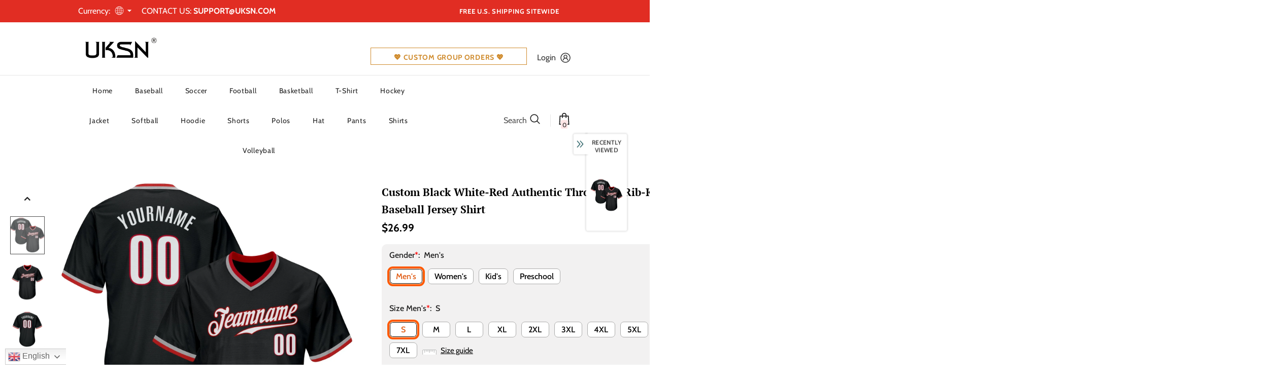

--- FILE ---
content_type: text/html; charset=UTF-8
request_url: https://bigtur.360yituo.com/ShopifyGood/Customized
body_size: 775
content:
{"ShopifyLabel":[{"id":"48","configuration_id":"5","tag_name":"Gender","type":"buttons","values":"Men's,Women's,Kid's,Preschool","price":"0,0,0,0,","preselect":"Men's","prompt_item":null,"conditional":"0","is_required":"1","is_prompt":"0","label_name":"0","label_value":"0","max":"0","choose_most":"1","status":"1","delete_time":"0","order_id":"0","prompt":""},{"id":"49","configuration_id":"5","tag_name":"Size  Men's","type":"default","values":"S, M, L, XL, 2XL, 3XL, 4XL, 5XL, 6XL, 7XL","price":"0,0,0,0,0,0,5,7,10,10,","preselect":null,"prompt_item":null,"conditional":"1","is_required":"1","is_prompt":"0","label_name":"Gender","label_value":"Men's","max":"0","choose_most":"1","status":"1","delete_time":"0","order_id":"1","prompt":""},{"id":"50","configuration_id":"5","tag_name":"Size  Women's","type":"default","values":"S, M, L, XL, 2XL, 3XL, 4XL","price":"0,0,0,0,0,0,5,","preselect":null,"prompt_item":null,"conditional":"1","is_required":"1","is_prompt":"0","label_name":"Gender","label_value":"Women's","max":"0","choose_most":"1","status":"1","delete_time":"0","order_id":"2","prompt":""},{"id":"51","configuration_id":"5","tag_name":"Size  Kid's","type":"default","values":"S, M, L, XL","price":"0,0,0,0,","preselect":null,"prompt_item":null,"conditional":"1","is_required":"1","is_prompt":"0","label_name":"Gender","label_value":"Kid's","max":"0","choose_most":"1","status":"1","delete_time":"0","order_id":"3","prompt":""},{"id":"52","configuration_id":"5","tag_name":"Size  Preschool","type":"default","values":"S, M, L","price":"0,0,0,","preselect":null,"prompt_item":null,"conditional":"1","is_required":"1","is_prompt":"0","label_name":"Gender","label_value":"Preschool","max":"0","choose_most":"1","status":"1","delete_time":"0","order_id":"4","prompt":""},{"id":"9262","configuration_id":"5","tag_name":"Size  Men's","type":"buttons","values":"S, M, L, XL, 2XL, 3XL, 4XL, 5XL, 6XL, 7XL","price":"0,0,0,0,0,0,5,7,10,10,","preselect":"S","prompt_item":null,"conditional":"1","is_required":"1","is_prompt":"0","label_name":"Gender","label_value":"Men's","max":"0","choose_most":"0","status":"1","delete_time":"0","order_id":"5","prompt":""},{"id":"9263","configuration_id":"5","tag_name":"Size  Women's","type":"buttons","values":"S, M, L, XL, 2XL, 3XL, 4XL","price":"0,0,0,0,0,0,5,","preselect":"S","prompt_item":null,"conditional":"1","is_required":"1","is_prompt":"0","label_name":"Gender","label_value":"Women's","max":"0","choose_most":"0","status":"1","delete_time":"0","order_id":"6","prompt":""},{"id":"9264","configuration_id":"5","tag_name":"Size  Kid's","type":"buttons","values":"S, M, L, XL","price":"0,0,0,0,","preselect":"S","prompt_item":null,"conditional":"1","is_required":"1","is_prompt":"0","label_name":"Gender","label_value":"Kid's","max":"0","choose_most":"0","status":"1","delete_time":"0","order_id":"7","prompt":""},{"id":"9265","configuration_id":"5","tag_name":"Size  Preschool","type":"buttons","values":"S, M, L","price":"0,0,0,","preselect":"S","prompt_item":null,"conditional":"1","is_required":"1","is_prompt":"0","label_name":"Gender","label_value":"Preschool","max":"0","choose_most":"0","status":"1","delete_time":"0","order_id":"8","prompt":""},{"id":"53","configuration_id":"5","tag_name":"Team Name(Front)","type":"text","values":"","price":"4.99","preselect":null,"prompt_item":"","conditional":"0","is_required":"0","is_prompt":"0","label_name":"0","label_value":"0","max":"20","choose_most":"1","status":"1","delete_time":"0","order_id":"9","prompt":""},{"id":"54","configuration_id":"5","tag_name":"Front Number","type":"text","values":"","price":"4.99","preselect":null,"prompt_item":"","conditional":"0","is_required":"0","is_prompt":"0","label_name":"0","label_value":"0","max":"3","choose_most":"1","status":"1","delete_time":"0","order_id":"10","prompt":""},{"id":"55","configuration_id":"5","tag_name":"Your Name(Back)","type":"text","values":"","price":"3.99","preselect":null,"prompt_item":"","conditional":"0","is_required":"0","is_prompt":"0","label_name":"0","label_value":"0","max":"20","choose_most":"1","status":"1","delete_time":"0","order_id":"11","prompt":""},{"id":"56","configuration_id":"5","tag_name":"Back Number","type":"text","values":"","price":"4.99","preselect":null,"prompt_item":"","conditional":"0","is_required":"0","is_prompt":"0","label_name":"0","label_value":"0","max":"3","choose_most":"1","status":"1","delete_time":"0","order_id":"12","prompt":""},{"id":"57","configuration_id":"5","tag_name":"Material","type":"buttons","values":"Stitched(Embroidered)  ,Blank(No Name\/Number)","price":"11.99,0,","preselect":"Stitched(Embroidered)  ","prompt_item":"Blank(No Name\/Number)","conditional":"0","is_required":"1","is_prompt":"0","label_name":"0","label_value":"0","max":"0","choose_most":"1","status":"1","delete_time":"0","order_id":"13","prompt":""},{"id":"58","configuration_id":"5","tag_name":"1ST Logo Location(Optional)","type":"buttons","values":"Left Sleeve, Right Sleeve, Left Chest, Right Chest, Back Neck, None","price":"0,0,0,0,0,0,","preselect":" None","prompt_item":null,"conditional":"0","is_required":"1","is_prompt":"1","label_name":"0","label_value":"0","max":"0","choose_most":"1","status":"1","delete_time":"0","order_id":"14","prompt":""},{"id":"59","configuration_id":"5","tag_name":"1ST Upload Logo","type":"file","values":"","price":"4.99","preselect":null,"prompt_item":"","conditional":"0","is_required":"0","is_prompt":"0","label_name":"0","label_value":"0","max":"0","choose_most":"1","status":"1","delete_time":"0","order_id":"15","prompt":""},{"id":"31537","configuration_id":"5","tag_name":"2ND Logo Location(Optional)","type":"buttons","values":"Left Sleeve, Right Sleeve, Left Chest, Right Chest, Back Neck, None","price":"0,0,0,0,0,0,","preselect":" None","prompt_item":null,"conditional":"0","is_required":"1","is_prompt":"1","label_name":"","label_value":"","max":"0","choose_most":"1","status":"1","delete_time":"0","order_id":"16","prompt":""},{"id":"31538","configuration_id":"5","tag_name":"2ND Upload Logo","type":"file","values":"","price":"4.99","preselect":"","prompt_item":"","conditional":"0","is_required":"0","is_prompt":"0","label_name":"","label_value":"","max":"0","choose_most":"1","status":"1","delete_time":"0","order_id":"17","prompt":""}]}

--- FILE ---
content_type: application/javascript
request_url: https://shopify-proxy.17track.net/protection/shopify/assets/index-BA1XZjfu.js
body_size: 49606
content:
const wa={title:"Sorgenfreier Einkauf",descNew:"Erhalte eine volle Rückerstattung, falls Deine Bestellung nicht wie beschrieben ankommt, einschließlich Verlust oder Beschädigung während des Transports. Hinzufügen für ${price}",descOld:"Schützen Sie Ihre Bestellung vor Verlust, Beschädigung, Verspätung und kompensieren Sie Emissionen für nur ${price}",privacyTerms:"* Durch Hinzufügen dieses Services stimmst du den <<Datenschutzbedingungen>> zu.",pdpBanner:"Sorgenfreier Einkauf verfügbar mit <font color='#645aff'>seel</font>",checkoutBtnWithProtection:"Zur Kasse + ${price} für Schutz",checkoutBtnWithoutProtection:"Zur Kasse ohne Schutz"},ba={title:"Sorgenfreier Einkauf für ${price}",desc:"Sparen Sie Versandkosten bei Rückgabe oder Umtausch."},Wt={bp:wa,rsi:ba},va={title:"Worry-Free Purchase",descNew:"Get a full refund if your order doesn’t arrive as described, including loss or damage in transit. Add for ${price}",descOld:"Protect against loss, damage, delay & offset emissions for ${price}",privacyTerms:"* By adding this service, you agree to the <<Privacy Terms>>",pdpBanner:"Worry-Free Purchase available with <font color='#645aff'>seel</font>",checkoutBtnWithProtection:"Checkout + ${price} enjoy protection",checkoutBtnWithoutProtection:"Checkout without protection"},xa={title:"Worry-Free Purchase for ${price}",desc:"Save on shipping cost when you return or exchange."},qa={bp:va,rsi:xa},ka={title:"Compra sin preocupaciones",descNew:"Obtén un reembolso completo si tu pedido no llega como se describe, incluyendo pérdida o daño en tránsito. Agregar por ${price}",descOld:"Protege contra pérdida, daño, retraso y compensa emisiones por ${price}",privacyTerms:"* Al agregar este servicio, aceptas los <<Términos de Privacidad>>",pdpBanner:"Compra sin preocupaciones disponible con <font color='#645aff'>seel</font>",checkoutBtnWithProtection:"Pagar + ${price} con protección",checkoutBtnWithoutProtection:"Pagar sin protección"},Sa={title:"Compra sin preocupaciones por ${price}",desc:"Ahorra en costos de envío al devolver o cambiar."},_a={bp:ka,rsi:Sa},Ca={title:"Achat sans souci",descNew:"Obtenez un remboursement intégral si votre commande n'arrive pas comme décrit, y compris en cas de perte ou de dommage pendant le transport. Ajouter pour ${price}",descOld:"Protégez vos colis contre les pertes, les dommages et les retards, compensez les émissions de gaz à effet de serre pour seulement ${price}",privacyTerms:"* En ajoutant ce service, vous acceptez les <<conditions de confidentialité>>.",pdpBanner:"Achat sans souci disponible avec <font color='#645aff'>seel</font>",checkoutBtnWithProtection:"Commander + ${price} avec protection",checkoutBtnWithoutProtection:"Commander sans protection"},Ea={title:"Achat sans souci pour ${price}",desc:"Économisez sur les frais d'expédition en cas de retour ou d'échange."},$a={bp:Ca,rsi:Ea},Aa={title:"Acquisto senza preoccupazioni",descNew:"Ricevi un rimborso completo se il tuo ordine non arriva come descritto, inclusa la perdita o il danneggiamento durante il trasporto. Aggiungi per ${price}",descOld:"Proteggi da perdita, danno, ritardo e compensa le emissioni per ${price}",privacyTerms:"* Aggiungendo questo servizio, accetti i <<Termini sulla Privacy>>",pdpBanner:"Acquisto senza preoccupazioni disponibile con <font color='#645aff'>seel</font>",checkoutBtnWithProtection:"Checkout + ${price} con protezione",checkoutBtnWithoutProtection:"Checkout senza protezione"},za={title:"Acquisto senza preoccupazioni per ${price}",desc:"Risparmia sui costi di spedizione in caso di reso o cambio."},Ta={bp:Aa,rsi:za},La={title:"Zorgeloos Aankoop",descNew:"Krijg een volledige terugbetaling als uw bestelling niet arriveert zoals beschreven, inclusief verlies of schade tijdens verzending. Voeg toe voor ${price}",descOld:"Bescherm tegen verlies, schade, vertraging en compenseer emissies voor ${price}.",privacyTerms:"* Door deze service toe te voegen, gaat u akkoord met de <<privacyvoorwaarden>>",pdpBanner:"Zorgeloos Aankoop beschikbaar met <font color='#645aff'>seel</font>",checkoutBtnWithProtection:"Afrekenen + ${price} met bescherming",checkoutBtnWithoutProtection:"Afrekenen zonder bescherming"},Pa={title:"Zorgeloos Aankoop voor ${price}",desc:"Bespaar op verzendkosten bij retournering of omruiling."},ja={bp:La,rsi:Pa},Ia={title:"Compra sem preocupações",descNew:"Obtenha um reembolso total se seu pedido não chegar como descrito, incluindo perda ou dano durante o transporte. Adicione por ${price}",descOld:"Proteja contra perda, dano, atraso e compense emissões por ${price}",privacyTerms:"* Ao adicionar este serviço, você concorda com os <<Termos de Privacidade>>",pdpBanner:"Compra sem preocupações disponível com <font color='#645aff'>seel</font>",checkoutBtnWithProtection:"Finalizar compra + ${price} com proteção",checkoutBtnWithoutProtection:"Finalizar sem proteção"},Fa={title:"Compra sem preocupações por ${price}",desc:"Economize nos custos de envio ao devolver ou trocar."},Ma={bp:Ia,rsi:Fa},Oa=["en","de","de-de","es","fr","it","nl","pt","eu-de"],Wa={en:qa,de:Wt,"de-de":Wt,"eu-de":Wt,es:_a,fr:$a,it:Ta,nl:ja,pt:Ma};class Ra{constructor(){this.currentLang="en"}setLang(t){const n=t.toLowerCase();Oa.includes(n)?this.currentLang=n:this.currentLang="en"}getNestedValue(t,n){return n.split(".").reduce((o,r)=>o&&o[r]!==void 0?o[r]:void 0,t)}t(t){const n=this.getNestedValue(Wa[this.currentLang],t);return n!==void 0?n:t}}const xe=new Ra;var Ht=function(){return Ht=Object.assign||function(t){for(var n,o=1,r=arguments.length;o<r;o++){n=arguments[o];for(var a in n)Object.prototype.hasOwnProperty.call(n,a)&&(t[a]=n[a])}return t},Ht.apply(this,arguments)};function ye(e,t,n,o){function r(a){return a instanceof n?a:new n(function(i){i(a)})}return new(n||(n=Promise))(function(a,i){function c(p){try{m(o.next(p))}catch(v){i(v)}}function l(p){try{m(o.throw(p))}catch(v){i(v)}}function m(p){p.done?a(p.value):r(p.value).then(c,l)}m((o=o.apply(e,t||[])).next())})}function he(e,t){var n={label:0,sent:function(){if(a[0]&1)throw a[1];return a[1]},trys:[],ops:[]},o,r,a,i=Object.create((typeof Iterator=="function"?Iterator:Object).prototype);return i.next=c(0),i.throw=c(1),i.return=c(2),typeof Symbol=="function"&&(i[Symbol.iterator]=function(){return this}),i;function c(m){return function(p){return l([m,p])}}function l(m){if(o)throw new TypeError("Generator is already executing.");for(;i&&(i=0,m[0]&&(n=0)),n;)try{if(o=1,r&&(a=m[0]&2?r.return:m[0]?r.throw||((a=r.return)&&a.call(r),0):r.next)&&!(a=a.call(r,m[1])).done)return a;switch(r=0,a&&(m=[m[0]&2,a.value]),m[0]){case 0:case 1:a=m;break;case 4:return n.label++,{value:m[1],done:!1};case 5:n.label++,r=m[1],m=[0];continue;case 7:m=n.ops.pop(),n.trys.pop();continue;default:if(a=n.trys,!(a=a.length>0&&a[a.length-1])&&(m[0]===6||m[0]===2)){n=0;continue}if(m[0]===3&&(!a||m[1]>a[0]&&m[1]<a[3])){n.label=m[1];break}if(m[0]===6&&n.label<a[1]){n.label=a[1],a=m;break}if(a&&n.label<a[2]){n.label=a[2],n.ops.push(m);break}a[2]&&n.ops.pop(),n.trys.pop();continue}m=t.call(e,n)}catch(p){m=[6,p],r=0}finally{o=a=0}if(m[0]&5)throw m[1];return{value:m[0]?m[1]:void 0,done:!0}}}function mo(e,t,n){if(n||arguments.length===2)for(var o=0,r=t.length,a;o<r;o++)(a||!(o in t))&&(a||(a=Array.prototype.slice.call(t,0,o)),a[o]=t[o]);return e.concat(a||Array.prototype.slice.call(t))}var go="3.4.2";function Ze(e,t){return new Promise(function(n){return setTimeout(n,e,t)})}function Ba(e,t){t===void 0&&(t=1/0);var n=window.requestIdleCallback;return n?new Promise(function(o){return n.call(window,function(){return o()},{timeout:t})}):Ze(Math.min(e,t))}function yo(e){return!!e&&typeof e.then=="function"}function In(e,t){try{var n=e();yo(n)?n.then(function(o){return t(!0,o)},function(o){return t(!1,o)}):t(!0,n)}catch(o){t(!1,o)}}function Fn(e,t,n){return n===void 0&&(n=16),ye(this,void 0,void 0,function(){var o,r,a,i;return he(this,function(c){switch(c.label){case 0:o=Array(e.length),r=Date.now(),a=0,c.label=1;case 1:return a<e.length?(o[a]=t(e[a],a),i=Date.now(),i>=r+n?(r=i,[4,Ze(0)]):[3,3]):[3,4];case 2:c.sent(),c.label=3;case 3:return++a,[3,1];case 4:return[2,o]}})})}function Ye(e){e.then(void 0,function(){})}function be(e,t){e=[e[0]>>>16,e[0]&65535,e[1]>>>16,e[1]&65535],t=[t[0]>>>16,t[0]&65535,t[1]>>>16,t[1]&65535];var n=[0,0,0,0];return n[3]+=e[3]+t[3],n[2]+=n[3]>>>16,n[3]&=65535,n[2]+=e[2]+t[2],n[1]+=n[2]>>>16,n[2]&=65535,n[1]+=e[1]+t[1],n[0]+=n[1]>>>16,n[1]&=65535,n[0]+=e[0]+t[0],n[0]&=65535,[n[0]<<16|n[1],n[2]<<16|n[3]]}function ie(e,t){e=[e[0]>>>16,e[0]&65535,e[1]>>>16,e[1]&65535],t=[t[0]>>>16,t[0]&65535,t[1]>>>16,t[1]&65535];var n=[0,0,0,0];return n[3]+=e[3]*t[3],n[2]+=n[3]>>>16,n[3]&=65535,n[2]+=e[2]*t[3],n[1]+=n[2]>>>16,n[2]&=65535,n[2]+=e[3]*t[2],n[1]+=n[2]>>>16,n[2]&=65535,n[1]+=e[1]*t[3],n[0]+=n[1]>>>16,n[1]&=65535,n[1]+=e[2]*t[2],n[0]+=n[1]>>>16,n[1]&=65535,n[1]+=e[3]*t[1],n[0]+=n[1]>>>16,n[1]&=65535,n[0]+=e[0]*t[3]+e[1]*t[2]+e[2]*t[1]+e[3]*t[0],n[0]&=65535,[n[0]<<16|n[1],n[2]<<16|n[3]]}function Ie(e,t){return t%=64,t===32?[e[1],e[0]]:t<32?[e[0]<<t|e[1]>>>32-t,e[1]<<t|e[0]>>>32-t]:(t-=32,[e[1]<<t|e[0]>>>32-t,e[0]<<t|e[1]>>>32-t])}function ae(e,t){return t%=64,t===0?e:t<32?[e[0]<<t|e[1]>>>32-t,e[1]<<t]:[e[1]<<t-32,0]}function X(e,t){return[e[0]^t[0],e[1]^t[1]]}function Mn(e){return e=X(e,[0,e[0]>>>1]),e=ie(e,[4283543511,3981806797]),e=X(e,[0,e[0]>>>1]),e=ie(e,[3301882366,444984403]),e=X(e,[0,e[0]>>>1]),e}function Da(e,t){e=e||"",t=t||0;var n=e.length%16,o=e.length-n,r=[0,t],a=[0,t],i=[0,0],c=[0,0],l=[2277735313,289559509],m=[1291169091,658871167],p;for(p=0;p<o;p=p+16)i=[e.charCodeAt(p+4)&255|(e.charCodeAt(p+5)&255)<<8|(e.charCodeAt(p+6)&255)<<16|(e.charCodeAt(p+7)&255)<<24,e.charCodeAt(p)&255|(e.charCodeAt(p+1)&255)<<8|(e.charCodeAt(p+2)&255)<<16|(e.charCodeAt(p+3)&255)<<24],c=[e.charCodeAt(p+12)&255|(e.charCodeAt(p+13)&255)<<8|(e.charCodeAt(p+14)&255)<<16|(e.charCodeAt(p+15)&255)<<24,e.charCodeAt(p+8)&255|(e.charCodeAt(p+9)&255)<<8|(e.charCodeAt(p+10)&255)<<16|(e.charCodeAt(p+11)&255)<<24],i=ie(i,l),i=Ie(i,31),i=ie(i,m),r=X(r,i),r=Ie(r,27),r=be(r,a),r=be(ie(r,[0,5]),[0,1390208809]),c=ie(c,m),c=Ie(c,33),c=ie(c,l),a=X(a,c),a=Ie(a,31),a=be(a,r),a=be(ie(a,[0,5]),[0,944331445]);switch(i=[0,0],c=[0,0],n){case 15:c=X(c,ae([0,e.charCodeAt(p+14)],48));case 14:c=X(c,ae([0,e.charCodeAt(p+13)],40));case 13:c=X(c,ae([0,e.charCodeAt(p+12)],32));case 12:c=X(c,ae([0,e.charCodeAt(p+11)],24));case 11:c=X(c,ae([0,e.charCodeAt(p+10)],16));case 10:c=X(c,ae([0,e.charCodeAt(p+9)],8));case 9:c=X(c,[0,e.charCodeAt(p+8)]),c=ie(c,m),c=Ie(c,33),c=ie(c,l),a=X(a,c);case 8:i=X(i,ae([0,e.charCodeAt(p+7)],56));case 7:i=X(i,ae([0,e.charCodeAt(p+6)],48));case 6:i=X(i,ae([0,e.charCodeAt(p+5)],40));case 5:i=X(i,ae([0,e.charCodeAt(p+4)],32));case 4:i=X(i,ae([0,e.charCodeAt(p+3)],24));case 3:i=X(i,ae([0,e.charCodeAt(p+2)],16));case 2:i=X(i,ae([0,e.charCodeAt(p+1)],8));case 1:i=X(i,[0,e.charCodeAt(p)]),i=ie(i,l),i=Ie(i,31),i=ie(i,m),r=X(r,i)}return r=X(r,[0,e.length]),a=X(a,[0,e.length]),r=be(r,a),a=be(a,r),r=Mn(r),a=Mn(a),r=be(r,a),a=be(a,r),("00000000"+(r[0]>>>0).toString(16)).slice(-8)+("00000000"+(r[1]>>>0).toString(16)).slice(-8)+("00000000"+(a[0]>>>0).toString(16)).slice(-8)+("00000000"+(a[1]>>>0).toString(16)).slice(-8)}function Va(e){var t;return Ht({name:e.name,message:e.message,stack:(t=e.stack)===null||t===void 0?void 0:t.split(`
`)},e)}function Ga(e,t){for(var n=0,o=e.length;n<o;++n)if(e[n]===t)return!0;return!1}function Na(e,t){return!Ga(e,t)}function nn(e){return parseInt(e)}function de(e){return parseFloat(e)}function ge(e,t){return typeof e=="number"&&isNaN(e)?t:e}function ue(e){return e.reduce(function(t,n){return t+(n?1:0)},0)}function ho(e,t){if(t===void 0&&(t=1),Math.abs(t)>=1)return Math.round(e/t)*t;var n=1/t;return Math.round(e*n)/n}function Ha(e){for(var t,n,o="Unexpected syntax '".concat(e,"'"),r=/^\s*([a-z-]*)(.*)$/i.exec(e),a=r[1]||void 0,i={},c=/([.:#][\w-]+|\[.+?\])/gi,l=function(_,S){i[_]=i[_]||[],i[_].push(S)};;){var m=c.exec(r[2]);if(!m)break;var p=m[0];switch(p[0]){case".":l("class",p.slice(1));break;case"#":l("id",p.slice(1));break;case"[":{var v=/^\[([\w-]+)([~|^$*]?=("(.*?)"|([\w-]+)))?(\s+[is])?\]$/.exec(p);if(v)l(v[1],(n=(t=v[4])!==null&&t!==void 0?t:v[5])!==null&&n!==void 0?n:"");else throw new Error(o);break}default:throw new Error(o)}}return[a,i]}function On(e){return e&&typeof e=="object"&&"message"in e?e:{message:e}}function Za(e){return typeof e!="function"}function Ya(e,t){var n=new Promise(function(o){var r=Date.now();In(e.bind(null,t),function(){for(var a=[],i=0;i<arguments.length;i++)a[i]=arguments[i];var c=Date.now()-r;if(!a[0])return o(function(){return{error:On(a[1]),duration:c}});var l=a[1];if(Za(l))return o(function(){return{value:l,duration:c}});o(function(){return new Promise(function(m){var p=Date.now();In(l,function(){for(var v=[],_=0;_<arguments.length;_++)v[_]=arguments[_];var S=c+Date.now()-p;if(!v[0])return m({error:On(v[1]),duration:S});m({value:v[1],duration:S})})})})})});return Ye(n),function(){return n.then(function(r){return r()})}}function Ua(e,t,n){var o=Object.keys(e).filter(function(a){return Na(n,a)}),r=Fn(o,function(a){return Ya(e[a],t)});return Ye(r),function(){return ye(this,void 0,void 0,function(){var i,c,l,m,p;return he(this,function(v){switch(v.label){case 0:return[4,r];case 1:return i=v.sent(),[4,Fn(i,function(_){var S=_();return Ye(S),S})];case 2:return c=v.sent(),[4,Promise.all(c)];case 3:for(l=v.sent(),m={},p=0;p<o.length;++p)m[o[p]]=l[p];return[2,m]}})})}}function wo(){var e=window,t=navigator;return ue(["MSCSSMatrix"in e,"msSetImmediate"in e,"msIndexedDB"in e,"msMaxTouchPoints"in t,"msPointerEnabled"in t])>=4}function Ja(){var e=window,t=navigator;return ue(["msWriteProfilerMark"in e,"MSStream"in e,"msLaunchUri"in t,"msSaveBlob"in t])>=3&&!wo()}function on(){var e=window,t=navigator;return ue(["webkitPersistentStorage"in t,"webkitTemporaryStorage"in t,t.vendor.indexOf("Google")===0,"webkitResolveLocalFileSystemURL"in e,"BatteryManager"in e,"webkitMediaStream"in e,"webkitSpeechGrammar"in e])>=5}function tt(){var e=window,t=navigator;return ue(["ApplePayError"in e,"CSSPrimitiveValue"in e,"Counter"in e,t.vendor.indexOf("Apple")===0,"getStorageUpdates"in t,"WebKitMediaKeys"in e])>=4}function rn(){var e=window;return ue(["safari"in e,!("DeviceMotionEvent"in e),!("ongestureend"in e),!("standalone"in navigator)])>=3}function Xa(){var e,t,n=window;return ue(["buildID"in navigator,"MozAppearance"in((t=(e=document.documentElement)===null||e===void 0?void 0:e.style)!==null&&t!==void 0?t:{}),"onmozfullscreenchange"in n,"mozInnerScreenX"in n,"CSSMozDocumentRule"in n,"CanvasCaptureMediaStream"in n])>=4}function Qa(){var e=window;return ue([!("MediaSettingsRange"in e),"RTCEncodedAudioFrame"in e,""+e.Intl=="[object Intl]",""+e.Reflect=="[object Reflect]"])>=3}function Ka(){var e=window;return ue(["DOMRectList"in e,"RTCPeerConnectionIceEvent"in e,"SVGGeometryElement"in e,"ontransitioncancel"in e])>=3}function ei(){if(navigator.platform==="iPad")return!0;var e=screen,t=e.width/e.height;return ue(["MediaSource"in window,!!Element.prototype.webkitRequestFullscreen,t>.65&&t<1.53])>=2}function ti(){var e=document;return e.fullscreenElement||e.msFullscreenElement||e.mozFullScreenElement||e.webkitFullscreenElement||null}function ni(){var e=document;return(e.exitFullscreen||e.msExitFullscreen||e.mozCancelFullScreen||e.webkitExitFullscreen).call(e)}function bo(){var e=on(),t=Xa();if(!e&&!t)return!1;var n=window;return ue(["onorientationchange"in n,"orientation"in n,e&&!("SharedWorker"in n),t&&/android/i.test(navigator.appVersion)])>=2}function oi(){var e=window,t=e.OfflineAudioContext||e.webkitOfflineAudioContext;if(!t)return-2;if(ri())return-1;var n=4500,o=5e3,r=new t(1,o,44100),a=r.createOscillator();a.type="triangle",a.frequency.value=1e4;var i=r.createDynamicsCompressor();i.threshold.value=-50,i.knee.value=40,i.ratio.value=12,i.attack.value=0,i.release.value=.25,a.connect(i),i.connect(r.destination),a.start(0);var c=ai(r),l=c[0],m=c[1],p=l.then(function(v){return ii(v.getChannelData(0).subarray(n))},function(v){if(v.name==="timeout"||v.name==="suspended")return-3;throw v});return Ye(p),function(){return m(),p}}function ri(){return tt()&&!rn()&&!Ka()}function ai(e){var t=3,n=500,o=500,r=5e3,a=function(){},i=new Promise(function(c,l){var m=!1,p=0,v=0;e.oncomplete=function(k){return c(k.renderedBuffer)};var _=function(){setTimeout(function(){return l(Wn("timeout"))},Math.min(o,v+r-Date.now()))},S=function(){try{var k=e.startRendering();switch(yo(k)&&Ye(k),e.state){case"running":v=Date.now(),m&&_();break;case"suspended":document.hidden||p++,m&&p>=t?l(Wn("suspended")):setTimeout(S,n);break}}catch(E){l(E)}};S(),a=function(){m||(m=!0,v>0&&_())}});return[i,a]}function ii(e){for(var t=0,n=0;n<e.length;++n)t+=Math.abs(e[n]);return t}function Wn(e){var t=new Error(e);return t.name=e,t}function vo(e,t,n){var o,r,a;return n===void 0&&(n=50),ye(this,void 0,void 0,function(){var i,c;return he(this,function(l){switch(l.label){case 0:i=document,l.label=1;case 1:return i.body?[3,3]:[4,Ze(n)];case 2:return l.sent(),[3,1];case 3:c=i.createElement("iframe"),l.label=4;case 4:return l.trys.push([4,,10,11]),[4,new Promise(function(m,p){var v=!1,_=function(){v=!0,m()},S=function(q){v=!0,p(q)};c.onload=_,c.onerror=S;var k=c.style;k.setProperty("display","block","important"),k.position="absolute",k.top="0",k.left="0",k.visibility="hidden",t&&"srcdoc"in c?c.srcdoc=t:c.src="about:blank",i.body.appendChild(c);var E=function(){var q,A;v||(((A=(q=c.contentWindow)===null||q===void 0?void 0:q.document)===null||A===void 0?void 0:A.readyState)==="complete"?_():setTimeout(E,10))};E()})];case 5:l.sent(),l.label=6;case 6:return!((r=(o=c.contentWindow)===null||o===void 0?void 0:o.document)===null||r===void 0)&&r.body?[3,8]:[4,Ze(n)];case 7:return l.sent(),[3,6];case 8:return[4,e(c,c.contentWindow)];case 9:return[2,l.sent()];case 10:return(a=c.parentNode)===null||a===void 0||a.removeChild(c),[7];case 11:return[2]}})})}function si(e){for(var t=Ha(e),n=t[0],o=t[1],r=document.createElement(n??"div"),a=0,i=Object.keys(o);a<i.length;a++){var c=i[a],l=o[c].join(" ");c==="style"?ci(r.style,l):r.setAttribute(c,l)}return r}function ci(e,t){for(var n=0,o=t.split(";");n<o.length;n++){var r=o[n],a=/^\s*([\w-]+)\s*:\s*(.+?)(\s*!([\w-]+))?\s*$/.exec(r);if(a){var i=a[1],c=a[2],l=a[4];e.setProperty(i,c,l||"")}}}var li="mmMwWLliI0O&1",di="48px",Fe=["monospace","sans-serif","serif"],Rn=["sans-serif-thin","ARNO PRO","Agency FB","Arabic Typesetting","Arial Unicode MS","AvantGarde Bk BT","BankGothic Md BT","Batang","Bitstream Vera Sans Mono","Calibri","Century","Century Gothic","Clarendon","EUROSTILE","Franklin Gothic","Futura Bk BT","Futura Md BT","GOTHAM","Gill Sans","HELV","Haettenschweiler","Helvetica Neue","Humanst521 BT","Leelawadee","Letter Gothic","Levenim MT","Lucida Bright","Lucida Sans","Menlo","MS Mincho","MS Outlook","MS Reference Specialty","MS UI Gothic","MT Extra","MYRIAD PRO","Marlett","Meiryo UI","Microsoft Uighur","Minion Pro","Monotype Corsiva","PMingLiU","Pristina","SCRIPTINA","Segoe UI Light","Serifa","SimHei","Small Fonts","Staccato222 BT","TRAJAN PRO","Univers CE 55 Medium","Vrinda","ZWAdobeF"];function ui(){return vo(function(e,t){var n=t.document,o=n.body;o.style.fontSize=di;var r=n.createElement("div"),a={},i={},c=function(E){var q=n.createElement("span"),A=q.style;return A.position="absolute",A.top="0",A.left="0",A.fontFamily=E,q.textContent=li,r.appendChild(q),q},l=function(E,q){return c("'".concat(E,"',").concat(q))},m=function(){return Fe.map(c)},p=function(){for(var E={},q=function(H){E[H]=Fe.map(function(V){return l(H,V)})},A=0,C=Rn;A<C.length;A++){var M=C[A];q(M)}return E},v=function(E){return Fe.some(function(q,A){return E[A].offsetWidth!==a[q]||E[A].offsetHeight!==i[q]})},_=m(),S=p();o.appendChild(r);for(var k=0;k<Fe.length;k++)a[Fe[k]]=_[k].offsetWidth,i[Fe[k]]=_[k].offsetHeight;return Rn.filter(function(E){return v(S[E])})})}function pi(){var e=navigator.plugins;if(e){for(var t=[],n=0;n<e.length;++n){var o=e[n];if(o){for(var r=[],a=0;a<o.length;++a){var i=o[a];r.push({type:i.type,suffixes:i.suffixes})}t.push({name:o.name,description:o.description,mimeTypes:r})}}return t}}function fi(){var e=!1,t,n,o=mi(),r=o[0],a=o[1];if(!gi(r,a))t=n="";else{e=yi(a),hi(r,a);var i=Rt(r),c=Rt(r);i!==c?t=n="unstable":(n=i,wi(r,a),t=Rt(r))}return{winding:e,geometry:t,text:n}}function mi(){var e=document.createElement("canvas");return e.width=1,e.height=1,[e,e.getContext("2d")]}function gi(e,t){return!!(t&&e.toDataURL)}function yi(e){return e.rect(0,0,10,10),e.rect(2,2,6,6),!e.isPointInPath(5,5,"evenodd")}function hi(e,t){e.width=240,e.height=60,t.textBaseline="alphabetic",t.fillStyle="#f60",t.fillRect(100,1,62,20),t.fillStyle="#069",t.font='11pt "Times New Roman"';var n="Cwm fjordbank gly ".concat("😃");t.fillText(n,2,15),t.fillStyle="rgba(102, 204, 0, 0.2)",t.font="18pt Arial",t.fillText(n,4,45)}function wi(e,t){e.width=122,e.height=110,t.globalCompositeOperation="multiply";for(var n=0,o=[["#f2f",40,40],["#2ff",80,40],["#ff2",60,80]];n<o.length;n++){var r=o[n],a=r[0],i=r[1],c=r[2];t.fillStyle=a,t.beginPath(),t.arc(i,c,40,0,Math.PI*2,!0),t.closePath(),t.fill()}t.fillStyle="#f9c",t.arc(60,60,60,0,Math.PI*2,!0),t.arc(60,60,20,0,Math.PI*2,!0),t.fill("evenodd")}function Rt(e){return e.toDataURL()}function bi(){var e=navigator,t=0,n;e.maxTouchPoints!==void 0?t=nn(e.maxTouchPoints):e.msMaxTouchPoints!==void 0&&(t=e.msMaxTouchPoints);try{document.createEvent("TouchEvent"),n=!0}catch{n=!1}var o="ontouchstart"in window;return{maxTouchPoints:t,touchEvent:n,touchStart:o}}function vi(){return navigator.oscpu}function xi(){var e=navigator,t=[],n=e.language||e.userLanguage||e.browserLanguage||e.systemLanguage;if(n!==void 0&&t.push([n]),Array.isArray(e.languages))on()&&Qa()||t.push(e.languages);else if(typeof e.languages=="string"){var o=e.languages;o&&t.push(o.split(","))}return t}function qi(){return window.screen.colorDepth}function ki(){return ge(de(navigator.deviceMemory),void 0)}function Si(){var e=screen,t=function(o){return ge(nn(o),null)},n=[t(e.width),t(e.height)];return n.sort().reverse(),n}var _i=2500,Ci=10,mt,Bt;function Ei(){if(Bt===void 0){var e=function(){var t=Zt();Yt(t)?Bt=setTimeout(e,_i):(mt=t,Bt=void 0)};e()}}function $i(){var e=this;return Ei(),function(){return ye(e,void 0,void 0,function(){var t;return he(this,function(n){switch(n.label){case 0:return t=Zt(),Yt(t)?mt?[2,mo([],mt,!0)]:ti()?[4,ni()]:[3,2]:[3,2];case 1:n.sent(),t=Zt(),n.label=2;case 2:return Yt(t)||(mt=t),[2,t]}})})}}function Ai(){var e=this,t=$i();return function(){return ye(e,void 0,void 0,function(){var n,o;return he(this,function(r){switch(r.label){case 0:return[4,t()];case 1:return n=r.sent(),o=function(a){return a===null?null:ho(a,Ci)},[2,[o(n[0]),o(n[1]),o(n[2]),o(n[3])]]}})})}}function Zt(){var e=screen;return[ge(de(e.availTop),null),ge(de(e.width)-de(e.availWidth)-ge(de(e.availLeft),0),null),ge(de(e.height)-de(e.availHeight)-ge(de(e.availTop),0),null),ge(de(e.availLeft),null)]}function Yt(e){for(var t=0;t<4;++t)if(e[t])return!1;return!0}function zi(){return ge(nn(navigator.hardwareConcurrency),void 0)}function Ti(){var e,t=(e=window.Intl)===null||e===void 0?void 0:e.DateTimeFormat;if(t){var n=new t().resolvedOptions().timeZone;if(n)return n}var o=-Li();return"UTC".concat(o>=0?"+":"").concat(Math.abs(o))}function Li(){var e=new Date().getFullYear();return Math.max(de(new Date(e,0,1).getTimezoneOffset()),de(new Date(e,6,1).getTimezoneOffset()))}function Pi(){try{return!!window.sessionStorage}catch{return!0}}function ji(){try{return!!window.localStorage}catch{return!0}}function Ii(){if(!(wo()||Ja()))try{return!!window.indexedDB}catch{return!0}}function Fi(){return!!window.openDatabase}function Mi(){return navigator.cpuClass}function Oi(){var e=navigator.platform;return e==="MacIntel"&&tt()&&!rn()?ei()?"iPad":"iPhone":e}function Wi(){return navigator.vendor||""}function Ri(){for(var e=[],t=0,n=["chrome","safari","__crWeb","__gCrWeb","yandex","__yb","__ybro","__firefox__","__edgeTrackingPreventionStatistics","webkit","oprt","samsungAr","ucweb","UCShellJava","puffinDevice"];t<n.length;t++){var o=n[t],r=window[o];r&&typeof r=="object"&&e.push(o)}return e.sort()}function Bi(){var e=document;try{e.cookie="cookietest=1; SameSite=Strict;";var t=e.cookie.indexOf("cookietest=")!==-1;return e.cookie="cookietest=1; SameSite=Strict; expires=Thu, 01-Jan-1970 00:00:01 GMT",t}catch{return!1}}function Di(){var e=atob;return{abpIndo:["#Iklan-Melayang","#Kolom-Iklan-728","#SidebarIklan-wrapper",'[title="ALIENBOLA" i]',e("I0JveC1CYW5uZXItYWRz")],abpvn:[".quangcao","#mobileCatfish",e("LmNsb3NlLWFkcw=="),'[id^="bn_bottom_fixed_"]',"#pmadv"],adBlockFinland:[".mainostila",e("LnNwb25zb3JpdA=="),".ylamainos",e("YVtocmVmKj0iL2NsaWNrdGhyZ2guYXNwPyJd"),e("YVtocmVmXj0iaHR0cHM6Ly9hcHAucmVhZHBlYWsuY29tL2FkcyJd")],adBlockPersian:["#navbar_notice_50",".kadr",'TABLE[width="140px"]',"#divAgahi",e("YVtocmVmXj0iaHR0cDovL2cxLnYuZndtcm0ubmV0L2FkLyJd")],adBlockWarningRemoval:["#adblock-honeypot",".adblocker-root",".wp_adblock_detect",e("LmhlYWRlci1ibG9ja2VkLWFk"),e("I2FkX2Jsb2NrZXI=")],adGuardAnnoyances:[".hs-sosyal","#cookieconsentdiv",'div[class^="app_gdpr"]',".as-oil",'[data-cypress="soft-push-notification-modal"]'],adGuardBase:[".BetterJsPopOverlay",e("I2FkXzMwMFgyNTA="),e("I2Jhbm5lcmZsb2F0MjI="),e("I2NhbXBhaWduLWJhbm5lcg=="),e("I0FkLUNvbnRlbnQ=")],adGuardChinese:[e("LlppX2FkX2FfSA=="),e("YVtocmVmKj0iLmh0aGJldDM0LmNvbSJd"),"#widget-quan",e("YVtocmVmKj0iLzg0OTkyMDIwLnh5eiJd"),e("YVtocmVmKj0iLjE5NTZobC5jb20vIl0=")],adGuardFrench:["#pavePub",e("LmFkLWRlc2t0b3AtcmVjdGFuZ2xl"),".mobile_adhesion",".widgetadv",e("LmFkc19iYW4=")],adGuardGerman:['aside[data-portal-id="leaderboard"]'],adGuardJapanese:["#kauli_yad_1",e("YVtocmVmXj0iaHR0cDovL2FkMi50cmFmZmljZ2F0ZS5uZXQvIl0="),e("Ll9wb3BJbl9pbmZpbml0ZV9hZA=="),e("LmFkZ29vZ2xl"),e("Ll9faXNib29zdFJldHVybkFk")],adGuardMobile:[e("YW1wLWF1dG8tYWRz"),e("LmFtcF9hZA=="),'amp-embed[type="24smi"]',"#mgid_iframe1",e("I2FkX2ludmlld19hcmVh")],adGuardRussian:[e("YVtocmVmXj0iaHR0cHM6Ly9hZC5sZXRtZWFkcy5jb20vIl0="),e("LnJlY2xhbWE="),'div[id^="smi2adblock"]',e("ZGl2W2lkXj0iQWRGb3hfYmFubmVyXyJd"),"#psyduckpockeball"],adGuardSocial:[e("YVtocmVmXj0iLy93d3cuc3R1bWJsZXVwb24uY29tL3N1Ym1pdD91cmw9Il0="),e("YVtocmVmXj0iLy90ZWxlZ3JhbS5tZS9zaGFyZS91cmw/Il0="),".etsy-tweet","#inlineShare",".popup-social"],adGuardSpanishPortuguese:["#barraPublicidade","#Publicidade","#publiEspecial","#queTooltip",".cnt-publi"],adGuardTrackingProtection:["#qoo-counter",e("YVtocmVmXj0iaHR0cDovL2NsaWNrLmhvdGxvZy5ydS8iXQ=="),e("YVtocmVmXj0iaHR0cDovL2hpdGNvdW50ZXIucnUvdG9wL3N0YXQucGhwIl0="),e("YVtocmVmXj0iaHR0cDovL3RvcC5tYWlsLnJ1L2p1bXAiXQ=="),"#top100counter"],adGuardTurkish:["#backkapat",e("I3Jla2xhbWk="),e("YVtocmVmXj0iaHR0cDovL2Fkc2Vydi5vbnRlay5jb20udHIvIl0="),e("YVtocmVmXj0iaHR0cDovL2l6bGVuemkuY29tL2NhbXBhaWduLyJd"),e("YVtocmVmXj0iaHR0cDovL3d3dy5pbnN0YWxsYWRzLm5ldC8iXQ==")],bulgarian:[e("dGQjZnJlZW5ldF90YWJsZV9hZHM="),"#ea_intext_div",".lapni-pop-over","#xenium_hot_offers"],easyList:[".yb-floorad",e("LndpZGdldF9wb19hZHNfd2lkZ2V0"),e("LnRyYWZmaWNqdW5reS1hZA=="),".textad_headline",e("LnNwb25zb3JlZC10ZXh0LWxpbmtz")],easyListChina:[e("LmFwcGd1aWRlLXdyYXBbb25jbGljayo9ImJjZWJvcy5jb20iXQ=="),e("LmZyb250cGFnZUFkdk0="),"#taotaole","#aafoot.top_box",".cfa_popup"],easyListCookie:[".ezmob-footer",".cc-CookieWarning","[data-cookie-number]",e("LmF3LWNvb2tpZS1iYW5uZXI="),".sygnal24-gdpr-modal-wrap"],easyListCzechSlovak:["#onlajny-stickers",e("I3Jla2xhbW5pLWJveA=="),e("LnJla2xhbWEtbWVnYWJvYXJk"),".sklik",e("W2lkXj0ic2tsaWtSZWtsYW1hIl0=")],easyListDutch:[e("I2FkdmVydGVudGll"),e("I3ZpcEFkbWFya3RCYW5uZXJCbG9jaw=="),".adstekst",e("YVtocmVmXj0iaHR0cHM6Ly94bHR1YmUubmwvY2xpY2svIl0="),"#semilo-lrectangle"],easyListGermany:["#SSpotIMPopSlider",e("LnNwb25zb3JsaW5rZ3J1ZW4="),e("I3dlcmJ1bmdza3k="),e("I3Jla2xhbWUtcmVjaHRzLW1pdHRl"),e("YVtocmVmXj0iaHR0cHM6Ly9iZDc0Mi5jb20vIl0=")],easyListItaly:[e("LmJveF9hZHZfYW5udW5jaQ=="),".sb-box-pubbliredazionale",e("YVtocmVmXj0iaHR0cDovL2FmZmlsaWF6aW9uaWFkcy5zbmFpLml0LyJd"),e("YVtocmVmXj0iaHR0cHM6Ly9hZHNlcnZlci5odG1sLml0LyJd"),e("YVtocmVmXj0iaHR0cHM6Ly9hZmZpbGlhemlvbmlhZHMuc25haS5pdC8iXQ==")],easyListLithuania:[e("LnJla2xhbW9zX3RhcnBhcw=="),e("LnJla2xhbW9zX251b3JvZG9z"),e("aW1nW2FsdD0iUmVrbGFtaW5pcyBza3lkZWxpcyJd"),e("aW1nW2FsdD0iRGVkaWt1b3RpLmx0IHNlcnZlcmlhaSJd"),e("aW1nW2FsdD0iSG9zdGluZ2FzIFNlcnZlcmlhaS5sdCJd")],estonian:[e("QVtocmVmKj0iaHR0cDovL3BheTRyZXN1bHRzMjQuZXUiXQ==")],fanboyAnnoyances:["#ac-lre-player",".navigate-to-top","#subscribe_popup",".newsletter_holder","#back-top"],fanboyAntiFacebook:[".util-bar-module-firefly-visible"],fanboyEnhancedTrackers:[".open.pushModal","#issuem-leaky-paywall-articles-zero-remaining-nag","#sovrn_container",'div[class$="-hide"][zoompage-fontsize][style="display: block;"]',".BlockNag__Card"],fanboySocial:["#FollowUs","#meteored_share","#social_follow",".article-sharer",".community__social-desc"],frellwitSwedish:[e("YVtocmVmKj0iY2FzaW5vcHJvLnNlIl1bdGFyZ2V0PSJfYmxhbmsiXQ=="),e("YVtocmVmKj0iZG9rdG9yLXNlLm9uZWxpbmsubWUiXQ=="),"article.category-samarbete",e("ZGl2LmhvbGlkQWRz"),"ul.adsmodern"],greekAdBlock:[e("QVtocmVmKj0iYWRtYW4ub3RlbmV0LmdyL2NsaWNrPyJd"),e("QVtocmVmKj0iaHR0cDovL2F4aWFiYW5uZXJzLmV4b2R1cy5nci8iXQ=="),e("QVtocmVmKj0iaHR0cDovL2ludGVyYWN0aXZlLmZvcnRobmV0LmdyL2NsaWNrPyJd"),"DIV.agores300","TABLE.advright"],hungarian:["#cemp_doboz",".optimonk-iframe-container",e("LmFkX19tYWlu"),e("W2NsYXNzKj0iR29vZ2xlQWRzIl0="),"#hirdetesek_box"],iDontCareAboutCookies:['.alert-info[data-block-track*="CookieNotice"]',".ModuleTemplateCookieIndicator",".o--cookies--container","#cookies-policy-sticky","#stickyCookieBar"],icelandicAbp:[e("QVtocmVmXj0iL2ZyYW1ld29yay9yZXNvdXJjZXMvZm9ybXMvYWRzLmFzcHgiXQ==")],latvian:[e("YVtocmVmPSJodHRwOi8vd3d3LnNhbGlkemluaS5sdi8iXVtzdHlsZT0iZGlzcGxheTogYmxvY2s7IHdpZHRoOiAxMjBweDsgaGVpZ2h0OiA0MHB4OyBvdmVyZmxvdzogaGlkZGVuOyBwb3NpdGlvbjogcmVsYXRpdmU7Il0="),e("YVtocmVmPSJodHRwOi8vd3d3LnNhbGlkemluaS5sdi8iXVtzdHlsZT0iZGlzcGxheTogYmxvY2s7IHdpZHRoOiA4OHB4OyBoZWlnaHQ6IDMxcHg7IG92ZXJmbG93OiBoaWRkZW47IHBvc2l0aW9uOiByZWxhdGl2ZTsiXQ==")],listKr:[e("YVtocmVmKj0iLy9hZC5wbGFuYnBsdXMuY28ua3IvIl0="),e("I2xpdmVyZUFkV3JhcHBlcg=="),e("YVtocmVmKj0iLy9hZHYuaW1hZHJlcC5jby5rci8iXQ=="),e("aW5zLmZhc3R2aWV3LWFk"),".revenue_unit_item.dable"],listeAr:[e("LmdlbWluaUxCMUFk"),".right-and-left-sponsers",e("YVtocmVmKj0iLmFmbGFtLmluZm8iXQ=="),e("YVtocmVmKj0iYm9vcmFxLm9yZyJd"),e("YVtocmVmKj0iZHViaXp6bGUuY29tL2FyLz91dG1fc291cmNlPSJd")],listeFr:[e("YVtocmVmXj0iaHR0cDovL3Byb21vLnZhZG9yLmNvbS8iXQ=="),e("I2FkY29udGFpbmVyX3JlY2hlcmNoZQ=="),e("YVtocmVmKj0id2Vib3JhbWEuZnIvZmNnaS1iaW4vIl0="),".site-pub-interstitiel",'div[id^="crt-"][data-criteo-id]'],officialPolish:["#ceneo-placeholder-ceneo-12",e("W2hyZWZePSJodHRwczovL2FmZi5zZW5kaHViLnBsLyJd"),e("YVtocmVmXj0iaHR0cDovL2Fkdm1hbmFnZXIudGVjaGZ1bi5wbC9yZWRpcmVjdC8iXQ=="),e("YVtocmVmXj0iaHR0cDovL3d3dy50cml6ZXIucGwvP3V0bV9zb3VyY2UiXQ=="),e("ZGl2I3NrYXBpZWNfYWQ=")],ro:[e("YVtocmVmXj0iLy9hZmZ0cmsuYWx0ZXgucm8vQ291bnRlci9DbGljayJd"),e("YVtocmVmXj0iaHR0cHM6Ly9ibGFja2ZyaWRheXNhbGVzLnJvL3Ryay9zaG9wLyJd"),e("YVtocmVmXj0iaHR0cHM6Ly9ldmVudC4ycGVyZm9ybWFudC5jb20vZXZlbnRzL2NsaWNrIl0="),e("YVtocmVmXj0iaHR0cHM6Ly9sLnByb2ZpdHNoYXJlLnJvLyJd"),'a[href^="/url/"]'],ruAd:[e("YVtocmVmKj0iLy9mZWJyYXJlLnJ1LyJd"),e("YVtocmVmKj0iLy91dGltZy5ydS8iXQ=="),e("YVtocmVmKj0iOi8vY2hpa2lkaWtpLnJ1Il0="),"#pgeldiz",".yandex-rtb-block"],thaiAds:["a[href*=macau-uta-popup]",e("I2Fkcy1nb29nbGUtbWlkZGxlX3JlY3RhbmdsZS1ncm91cA=="),e("LmFkczMwMHM="),".bumq",".img-kosana"],webAnnoyancesUltralist:["#mod-social-share-2","#social-tools",e("LmN0cGwtZnVsbGJhbm5lcg=="),".zergnet-recommend",".yt.btn-link.btn-md.btn"]}}function Vi(e){var t=e===void 0?{}:e,n=t.debug;return ye(this,void 0,void 0,function(){var o,r,a,i,c,l;return he(this,function(m){switch(m.label){case 0:return Gi()?(o=Di(),r=Object.keys(o),a=(l=[]).concat.apply(l,r.map(function(p){return o[p]})),[4,Ni(a)]):[2,void 0];case 1:return i=m.sent(),n&&Hi(o,i),c=r.filter(function(p){var v=o[p],_=ue(v.map(function(S){return i[S]}));return _>v.length*.6}),c.sort(),[2,c]}})})}function Gi(){return tt()||bo()}function Ni(e){var t;return ye(this,void 0,void 0,function(){var n,o,r,a,l,i,c,l;return he(this,function(m){switch(m.label){case 0:for(n=document,o=n.createElement("div"),r=new Array(e.length),a={},Bn(o),l=0;l<e.length;++l)i=si(e[l]),i.tagName==="DIALOG"&&i.show(),c=n.createElement("div"),Bn(c),c.appendChild(i),o.appendChild(c),r[l]=i;m.label=1;case 1:return n.body?[3,3]:[4,Ze(50)];case 2:return m.sent(),[3,1];case 3:n.body.appendChild(o);try{for(l=0;l<e.length;++l)r[l].offsetParent||(a[e[l]]=!0)}finally{(t=o.parentNode)===null||t===void 0||t.removeChild(o)}return[2,a]}})})}function Bn(e){e.style.setProperty("display","block","important")}function Hi(e,t){for(var n="DOM blockers debug:\n```",o=0,r=Object.keys(e);o<r.length;o++){var a=r[o];n+=`
`.concat(a,":");for(var i=0,c=e[a];i<c.length;i++){var l=c[i];n+=`
  `.concat(t[l]?"🚫":"➡️"," ").concat(l)}}console.log("".concat(n,"\n```"))}function Zi(){for(var e=0,t=["rec2020","p3","srgb"];e<t.length;e++){var n=t[e];if(matchMedia("(color-gamut: ".concat(n,")")).matches)return n}}function Yi(){if(Dn("inverted"))return!0;if(Dn("none"))return!1}function Dn(e){return matchMedia("(inverted-colors: ".concat(e,")")).matches}function Ui(){if(Vn("active"))return!0;if(Vn("none"))return!1}function Vn(e){return matchMedia("(forced-colors: ".concat(e,")")).matches}var Ji=100;function Xi(){if(matchMedia("(min-monochrome: 0)").matches){for(var e=0;e<=Ji;++e)if(matchMedia("(max-monochrome: ".concat(e,")")).matches)return e;throw new Error("Too high value")}}function Qi(){if(Me("no-preference"))return 0;if(Me("high")||Me("more"))return 1;if(Me("low")||Me("less"))return-1;if(Me("forced"))return 10}function Me(e){return matchMedia("(prefers-contrast: ".concat(e,")")).matches}function Ki(){if(Gn("reduce"))return!0;if(Gn("no-preference"))return!1}function Gn(e){return matchMedia("(prefers-reduced-motion: ".concat(e,")")).matches}function es(){if(Nn("high"))return!0;if(Nn("standard"))return!1}function Nn(e){return matchMedia("(dynamic-range: ".concat(e,")")).matches}var G=Math,oe=function(){return 0};function ts(){var e=G.acos||oe,t=G.acosh||oe,n=G.asin||oe,o=G.asinh||oe,r=G.atanh||oe,a=G.atan||oe,i=G.sin||oe,c=G.sinh||oe,l=G.cos||oe,m=G.cosh||oe,p=G.tan||oe,v=G.tanh||oe,_=G.exp||oe,S=G.expm1||oe,k=G.log1p||oe,E=function(I){return G.pow(G.PI,I)},q=function(I){return G.log(I+G.sqrt(I*I-1))},A=function(I){return G.log(I+G.sqrt(I*I+1))},C=function(I){return G.log((1+I)/(1-I))/2},M=function(I){return G.exp(I)-1/G.exp(I)/2},H=function(I){return(G.exp(I)+1/G.exp(I))/2},V=function(I){return G.exp(I)-1},O=function(I){return(G.exp(2*I)-1)/(G.exp(2*I)+1)},W=function(I){return G.log(1+I)};return{acos:e(.12312423423423424),acosh:t(1e308),acoshPf:q(1e154),asin:n(.12312423423423424),asinh:o(1),asinhPf:A(1),atanh:r(.5),atanhPf:C(.5),atan:a(.5),sin:i(-1e300),sinh:c(1),sinhPf:M(1),cos:l(10.000000000123),cosh:m(1),coshPf:H(1),tan:p(-1e300),tanh:v(1),tanhPf:O(1),exp:_(1),expm1:S(1),expm1Pf:V(1),log1p:k(10),log1pPf:W(10),powPI:E(-100)}}var ns="mmMwWLliI0fiflO&1",Dt={default:[],apple:[{font:"-apple-system-body"}],serif:[{fontFamily:"serif"}],sans:[{fontFamily:"sans-serif"}],mono:[{fontFamily:"monospace"}],min:[{fontSize:"1px"}],system:[{fontFamily:"system-ui"}]};function os(){return rs(function(e,t){for(var n={},o={},r=0,a=Object.keys(Dt);r<a.length;r++){var i=a[r],c=Dt[i],l=c[0],m=l===void 0?{}:l,p=c[1],v=p===void 0?ns:p,_=e.createElement("span");_.textContent=v,_.style.whiteSpace="nowrap";for(var S=0,k=Object.keys(m);S<k.length;S++){var E=k[S],q=m[E];q!==void 0&&(_.style[E]=q)}n[i]=_,t.appendChild(e.createElement("br")),t.appendChild(_)}for(var A=0,C=Object.keys(Dt);A<C.length;A++){var i=C[A];o[i]=n[i].getBoundingClientRect().width}return o})}function rs(e,t){return t===void 0&&(t=4e3),vo(function(n,o){var r=o.document,a=r.body,i=a.style;i.width="".concat(t,"px"),i.webkitTextSizeAdjust=i.textSizeAdjust="none",on()?a.style.zoom="".concat(1/o.devicePixelRatio):tt()&&(a.style.zoom="reset");var c=r.createElement("div");return c.textContent=mo([],Array(t/20<<0),!0).map(function(){return"word"}).join(" "),a.appendChild(c),e(r,a)},'<!doctype html><html><head><meta name="viewport" content="width=device-width, initial-scale=1">')}function as(){var e,t=document.createElement("canvas"),n=(e=t.getContext("webgl"))!==null&&e!==void 0?e:t.getContext("experimental-webgl");if(n&&"getExtension"in n){var o=n.getExtension("WEBGL_debug_renderer_info");if(o)return{vendor:(n.getParameter(o.UNMASKED_VENDOR_WEBGL)||"").toString(),renderer:(n.getParameter(o.UNMASKED_RENDERER_WEBGL)||"").toString()}}}function is(){return navigator.pdfViewerEnabled}function ss(){var e=new Float32Array(1),t=new Uint8Array(e.buffer);return e[0]=1/0,e[0]=e[0]-e[0],t[3]}var cs={fonts:ui,domBlockers:Vi,fontPreferences:os,audio:oi,screenFrame:Ai,osCpu:vi,languages:xi,colorDepth:qi,deviceMemory:ki,screenResolution:Si,hardwareConcurrency:zi,timezone:Ti,sessionStorage:Pi,localStorage:ji,indexedDB:Ii,openDatabase:Fi,cpuClass:Mi,platform:Oi,plugins:pi,canvas:fi,touchSupport:bi,vendor:Wi,vendorFlavors:Ri,cookiesEnabled:Bi,colorGamut:Zi,invertedColors:Yi,forcedColors:Ui,monochrome:Xi,contrast:Qi,reducedMotion:Ki,hdr:es,math:ts,videoCard:as,pdfViewerEnabled:is,architecture:ss};function ls(e){return Ua(cs,e,[])}var ds="$ if upgrade to Pro: https://fpjs.dev/pro";function us(e){var t=ps(e),n=fs(t);return{score:t,comment:ds.replace(/\$/g,"".concat(n))}}function ps(e){if(bo())return .4;if(tt())return rn()?.5:.3;var t=e.platform.value||"";return/^Win/.test(t)?.6:/^Mac/.test(t)?.5:.7}function fs(e){return ho(.99+.01*e,1e-4)}function ms(e){for(var t="",n=0,o=Object.keys(e).sort();n<o.length;n++){var r=o[n],a=e[r],i=a.error?"error":JSON.stringify(a.value);t+="".concat(t?"|":"").concat(r.replace(/([:|\\])/g,"\\$1"),":").concat(i)}return t}function gs(e){return JSON.stringify(e,function(t,n){return n instanceof Error?Va(n):n},2)}function ys(e){return Da(ms(e))}function hs(e){var t,n=us(e);return{get visitorId(){return t===void 0&&(t=ys(this.components)),t},set visitorId(o){t=o},confidence:n,components:e,version:go}}function ws(e){return e===void 0&&(e=50),Ba(e,e*2)}function bs(e,t){var n=Date.now();return{get:function(o){return ye(this,void 0,void 0,function(){var r,a,i;return he(this,function(c){switch(c.label){case 0:return r=Date.now(),[4,e()];case 1:return a=c.sent(),i=hs(a),(t||o!=null&&o.debug)&&console.log("Copy the text below to get the debug data:\n\n```\nversion: ".concat(i.version,`
userAgent: `).concat(navigator.userAgent,`
timeBetweenLoadAndGet: `).concat(r-n,`
visitorId: `).concat(i.visitorId,`
components: `).concat(gs(a),"\n```")),[2,i]}})})}}}function vs(){if(!(window.__fpjs_d_m||Math.random()>=.001))try{var e=new XMLHttpRequest;e.open("get","https://m1.openfpcdn.io/fingerprintjs/v".concat(go,"/npm-monitoring"),!0),e.send()}catch(t){console.error(t)}}function xs(e){var t=e===void 0?{}:e,n=t.delayFallback,o=t.debug,r=t.monitoring,a=r===void 0?!0:r;return ye(this,void 0,void 0,function(){var i;return he(this,function(c){switch(c.label){case 0:return a&&vs(),[4,ws(n)];case 1:return c.sent(),i=ls({debug:o}),[2,bs(i,o)]}})})}var qs=typeof global=="object"&&global&&global.Object===Object&&global,ks=typeof self=="object"&&self&&self.Object===Object&&self,Ss=qs||ks||Function("return this")(),We=Ss.Symbol,xo=Object.prototype,_s=xo.hasOwnProperty,Cs=xo.toString,Ge=We?We.toStringTag:void 0;function Es(e){var t=_s.call(e,Ge),n=e[Ge];try{e[Ge]=void 0;var o=!0}catch{}var r=Cs.call(e);return o&&(t?e[Ge]=n:delete e[Ge]),r}var $s=Object.prototype,As=$s.toString;function zs(e){return As.call(e)}var Ts="[object Null]",Ls="[object Undefined]",Hn=We?We.toStringTag:void 0;function Ps(e){return e==null?e===void 0?Ls:Ts:Hn&&Hn in Object(e)?Es(e):zs(e)}function js(e){return e!=null&&typeof e=="object"}var Is="[object Symbol]";function Fs(e){return typeof e=="symbol"||js(e)&&Ps(e)==Is}function Ms(e,t){for(var n=-1,o=e==null?0:e.length,r=Array(o);++n<o;)r[n]=t(e[n],n,e);return r}var Os=Array.isArray,Zn=We?We.prototype:void 0,Yn=Zn?Zn.toString:void 0;function qo(e){if(typeof e=="string")return e;if(Os(e))return Ms(e,qo)+"";if(Fs(e))return Yn?Yn.call(e):"";var t=e+"";return t=="0"&&1/e==-1/0?"-0":t}function Ws(e){var t=typeof e;return e!=null&&(t=="object"||t=="function")}function vt(e){return e==null?"":qo(e)}function Rs(e,t,n){var o=-1,r=e.length;t<0&&(t=-t>r?0:r+t),n=n>r?r:n,n<0&&(n+=r),r=t>n?0:n-t>>>0,t>>>=0;for(var a=Array(r);++o<r;)a[o]=e[o+t];return a}function Bs(e,t,n){var o=e.length;return n=n===void 0?o:n,Rs(e,t,n)}var Ds="\\ud800-\\udfff",Vs="\\u0300-\\u036f",Gs="\\ufe20-\\ufe2f",Ns="\\u20d0-\\u20ff",Hs=Vs+Gs+Ns,Zs="\\ufe0e\\ufe0f",Ys="\\u200d",Us=RegExp("["+Ys+Ds+Hs+Zs+"]");function ko(e){return Us.test(e)}function Js(e){return e.split("")}var So="\\ud800-\\udfff",Xs="\\u0300-\\u036f",Qs="\\ufe20-\\ufe2f",Ks="\\u20d0-\\u20ff",ec=Xs+Qs+Ks,tc="\\ufe0e\\ufe0f",nc="["+So+"]",Ut="["+ec+"]",Jt="\\ud83c[\\udffb-\\udfff]",oc="(?:"+Ut+"|"+Jt+")",_o="[^"+So+"]",Co="(?:\\ud83c[\\udde6-\\uddff]){2}",Eo="[\\ud800-\\udbff][\\udc00-\\udfff]",rc="\\u200d",$o=oc+"?",Ao="["+tc+"]?",ac="(?:"+rc+"(?:"+[_o,Co,Eo].join("|")+")"+Ao+$o+")*",ic=Ao+$o+ac,sc="(?:"+[_o+Ut+"?",Ut,Co,Eo,nc].join("|")+")",cc=RegExp(Jt+"(?="+Jt+")|"+sc+ic,"g");function lc(e){return e.match(cc)||[]}function dc(e){return ko(e)?lc(e):Js(e)}function uc(e){return function(t){t=vt(t);var n=ko(t)?dc(t):void 0,o=n?n[0]:t.charAt(0),r=n?Bs(n,1).join(""):t.slice(1);return o[e]()+r}}var pc=uc("toUpperCase");function fc(e){return pc(vt(e).toLowerCase())}function mc(e,t,n,o){for(var r=-1,a=e==null?0:e.length;++r<a;)n=t(n,e[r],r,e);return n}function gc(e){return function(t){return e==null?void 0:e[t]}}var yc={À:"A",Á:"A",Â:"A",Ã:"A",Ä:"A",Å:"A",à:"a",á:"a",â:"a",ã:"a",ä:"a",å:"a",Ç:"C",ç:"c",Ð:"D",ð:"d",È:"E",É:"E",Ê:"E",Ë:"E",è:"e",é:"e",ê:"e",ë:"e",Ì:"I",Í:"I",Î:"I",Ï:"I",ì:"i",í:"i",î:"i",ï:"i",Ñ:"N",ñ:"n",Ò:"O",Ó:"O",Ô:"O",Õ:"O",Ö:"O",Ø:"O",ò:"o",ó:"o",ô:"o",õ:"o",ö:"o",ø:"o",Ù:"U",Ú:"U",Û:"U",Ü:"U",ù:"u",ú:"u",û:"u",ü:"u",Ý:"Y",ý:"y",ÿ:"y",Æ:"Ae",æ:"ae",Þ:"Th",þ:"th",ß:"ss",Ā:"A",Ă:"A",Ą:"A",ā:"a",ă:"a",ą:"a",Ć:"C",Ĉ:"C",Ċ:"C",Č:"C",ć:"c",ĉ:"c",ċ:"c",č:"c",Ď:"D",Đ:"D",ď:"d",đ:"d",Ē:"E",Ĕ:"E",Ė:"E",Ę:"E",Ě:"E",ē:"e",ĕ:"e",ė:"e",ę:"e",ě:"e",Ĝ:"G",Ğ:"G",Ġ:"G",Ģ:"G",ĝ:"g",ğ:"g",ġ:"g",ģ:"g",Ĥ:"H",Ħ:"H",ĥ:"h",ħ:"h",Ĩ:"I",Ī:"I",Ĭ:"I",Į:"I",İ:"I",ĩ:"i",ī:"i",ĭ:"i",į:"i",ı:"i",Ĵ:"J",ĵ:"j",Ķ:"K",ķ:"k",ĸ:"k",Ĺ:"L",Ļ:"L",Ľ:"L",Ŀ:"L",Ł:"L",ĺ:"l",ļ:"l",ľ:"l",ŀ:"l",ł:"l",Ń:"N",Ņ:"N",Ň:"N",Ŋ:"N",ń:"n",ņ:"n",ň:"n",ŋ:"n",Ō:"O",Ŏ:"O",Ő:"O",ō:"o",ŏ:"o",ő:"o",Ŕ:"R",Ŗ:"R",Ř:"R",ŕ:"r",ŗ:"r",ř:"r",Ś:"S",Ŝ:"S",Ş:"S",Š:"S",ś:"s",ŝ:"s",ş:"s",š:"s",Ţ:"T",Ť:"T",Ŧ:"T",ţ:"t",ť:"t",ŧ:"t",Ũ:"U",Ū:"U",Ŭ:"U",Ů:"U",Ű:"U",Ų:"U",ũ:"u",ū:"u",ŭ:"u",ů:"u",ű:"u",ų:"u",Ŵ:"W",ŵ:"w",Ŷ:"Y",ŷ:"y",Ÿ:"Y",Ź:"Z",Ż:"Z",Ž:"Z",ź:"z",ż:"z",ž:"z",Ĳ:"IJ",ĳ:"ij",Œ:"Oe",œ:"oe",ŉ:"'n",ſ:"s"},hc=gc(yc),wc=/[\xc0-\xd6\xd8-\xf6\xf8-\xff\u0100-\u017f]/g,bc="\\u0300-\\u036f",vc="\\ufe20-\\ufe2f",xc="\\u20d0-\\u20ff",qc=bc+vc+xc,kc="["+qc+"]",Sc=RegExp(kc,"g");function _c(e){return e=vt(e),e&&e.replace(wc,hc).replace(Sc,"")}var Cc=/[^\x00-\x2f\x3a-\x40\x5b-\x60\x7b-\x7f]+/g;function Ec(e){return e.match(Cc)||[]}var $c=/[a-z][A-Z]|[A-Z]{2}[a-z]|[0-9][a-zA-Z]|[a-zA-Z][0-9]|[^a-zA-Z0-9 ]/;function Ac(e){return $c.test(e)}var zo="\\ud800-\\udfff",zc="\\u0300-\\u036f",Tc="\\ufe20-\\ufe2f",Lc="\\u20d0-\\u20ff",Pc=zc+Tc+Lc,To="\\u2700-\\u27bf",Lo="a-z\\xdf-\\xf6\\xf8-\\xff",jc="\\xac\\xb1\\xd7\\xf7",Ic="\\x00-\\x2f\\x3a-\\x40\\x5b-\\x60\\x7b-\\xbf",Fc="\\u2000-\\u206f",Mc=" \\t\\x0b\\f\\xa0\\ufeff\\n\\r\\u2028\\u2029\\u1680\\u180e\\u2000\\u2001\\u2002\\u2003\\u2004\\u2005\\u2006\\u2007\\u2008\\u2009\\u200a\\u202f\\u205f\\u3000",Po="A-Z\\xc0-\\xd6\\xd8-\\xde",Oc="\\ufe0e\\ufe0f",jo=jc+Ic+Fc+Mc,Io="['’]",Un="["+jo+"]",Wc="["+Pc+"]",Fo="\\d+",Rc="["+To+"]",Mo="["+Lo+"]",Oo="[^"+zo+jo+Fo+To+Lo+Po+"]",Bc="\\ud83c[\\udffb-\\udfff]",Dc="(?:"+Wc+"|"+Bc+")",Vc="[^"+zo+"]",Wo="(?:\\ud83c[\\udde6-\\uddff]){2}",Ro="[\\ud800-\\udbff][\\udc00-\\udfff]",Oe="["+Po+"]",Gc="\\u200d",Jn="(?:"+Mo+"|"+Oo+")",Nc="(?:"+Oe+"|"+Oo+")",Xn="(?:"+Io+"(?:d|ll|m|re|s|t|ve))?",Qn="(?:"+Io+"(?:D|LL|M|RE|S|T|VE))?",Bo=Dc+"?",Do="["+Oc+"]?",Hc="(?:"+Gc+"(?:"+[Vc,Wo,Ro].join("|")+")"+Do+Bo+")*",Zc="\\d*(?:1st|2nd|3rd|(?![123])\\dth)(?=\\b|[A-Z_])",Yc="\\d*(?:1ST|2ND|3RD|(?![123])\\dTH)(?=\\b|[a-z_])",Uc=Do+Bo+Hc,Jc="(?:"+[Rc,Wo,Ro].join("|")+")"+Uc,Xc=RegExp([Oe+"?"+Mo+"+"+Xn+"(?="+[Un,Oe,"$"].join("|")+")",Nc+"+"+Qn+"(?="+[Un,Oe+Jn,"$"].join("|")+")",Oe+"?"+Jn+"+"+Xn,Oe+"+"+Qn,Yc,Zc,Fo,Jc].join("|"),"g");function Qc(e){return e.match(Xc)||[]}function Kc(e,t,n){return e=vt(e),t=t,t===void 0?Ac(e)?Qc(e):Ec(e):e.match(t)||[]}var el="['’]",tl=RegExp(el,"g");function nl(e){return function(t){return mc(Kc(_c(t).replace(tl,"")),e,"")}}var ol=nl(function(e,t,n){return t=t.toLowerCase(),e+(n?fc(t):t)});const an={BP:"bp"},Kn="17-session-id",eo="17-device-id",rl="Green Shipping Protection",gt="yq-widget-shadow-dom",Vo="yq-ew-widget-shadow-dom",Vt="yq-ew-modal-shadow-dom",ce=`
  <svg t="1762237660096" class="icon" viewBox="0 0 1025 1024" version="1.1" 
    xmlns="http://www.w3.org/2000/svg" p-id="4780" id="mx_n_1762237660097" width="16" height="16">
    <path d="M511.974401 0c-282.75527 0-511.974401 229.219131-511.974401 511.974401 0 282.757318 229.219131 
      511.974401 511.974401 511.974401 282.757318 0 511.974401-229.217083 511.974401-511.974401C1023.948803 
      229.219131 794.729672 0 511.974401 0zM805.63063 379.174385 474.510162 710.296901c0 0-0.004096 
      0.004096-0.010239 0.010239-15.265029 15.269125-38.541433 17.652877-56.31104 7.157402-3.290971-1.945503
      -6.393536-4.333351-9.219635-7.157402-0.002048-0.004096-0.006144-0.006144-0.006144-0.006144l-190.642884
      -190.642884c-18.095223-18.095223-18.095223-47.4375 0-65.536819 18.095223-18.095223 47.4375-18.095223 
      65.532723 0l157.884714 157.884714 298.362298-298.362298c18.097271-18.095223 47.439548-18.095223 
      65.534771 0C823.725854 331.738933 823.725854 361.079162 805.63063 379.174385z" 
      fill="#17BBEF" p-id="4781">
    </path>
  </svg>
`;var dt,al=new Uint8Array(16);function il(){if(!dt&&(dt=typeof crypto<"u"&&crypto.getRandomValues&&crypto.getRandomValues.bind(crypto)||typeof msCrypto<"u"&&typeof msCrypto.getRandomValues=="function"&&msCrypto.getRandomValues.bind(msCrypto),!dt))throw new Error("crypto.getRandomValues() not supported. See https://github.com/uuidjs/uuid#getrandomvalues-not-supported");return dt(al)}const sl=/^(?:[0-9a-f]{8}-[0-9a-f]{4}-[1-5][0-9a-f]{3}-[89ab][0-9a-f]{3}-[0-9a-f]{12}|00000000-0000-0000-0000-000000000000)$/i;function cl(e){return typeof e=="string"&&sl.test(e)}var ne=[];for(var Gt=0;Gt<256;++Gt)ne.push((Gt+256).toString(16).substr(1));function ll(e){var t=arguments.length>1&&arguments[1]!==void 0?arguments[1]:0,n=(ne[e[t+0]]+ne[e[t+1]]+ne[e[t+2]]+ne[e[t+3]]+"-"+ne[e[t+4]]+ne[e[t+5]]+"-"+ne[e[t+6]]+ne[e[t+7]]+"-"+ne[e[t+8]]+ne[e[t+9]]+"-"+ne[e[t+10]]+ne[e[t+11]]+ne[e[t+12]]+ne[e[t+13]]+ne[e[t+14]]+ne[e[t+15]]).toLowerCase();if(!cl(n))throw TypeError("Stringified UUID is invalid");return n}function Go(e,t,n){e=e||{};var o=e.random||(e.rng||il)();return o[6]=o[6]&15|64,o[8]=o[8]&63|128,ll(o)}const No=async()=>{const e=localStorage.getItem(eo);if(e)return Promise.resolve(e);const t=xs();return new Promise((n,o)=>{t.then(r=>r.get()).then(r=>{localStorage.setItem(eo,r.visitorId),n(r.visitorId)}).catch(r=>{o(r)})})},dl=()=>{const e=sessionStorage.getItem(Kn);if(e)return e;const t=Go();return sessionStorage.setItem(Kn,t),t},Ue=e=>Array.isArray(e)?e.map(Ue):Ws(e)?Object.keys(e).reduce((t,n)=>{const o=ol(n);return t[o]=Ue(e[n]),t},{}):e,to=e=>new Intl.NumberFormat(void 0,{maximumFractionDigits:2,minimumFractionDigits:2}).format(e),Ho=new Proxy(new URLSearchParams(window.location.search),{get:(e,t)=>e.get(t)}),ul=(e,t)=>e==null?void 0:e.replace(/<<([^>>]+)>>/g,function(n,o){return`<a class="yq-widget-link" href="${t||"https://www.17track.net/en/about/privacy"}" target="_blank"> ${o} </a>`}),mu=()=>{const e={};return document.cookie.split(";").forEach(function(n){const o=n.trim(),r=o.indexOf("=");if(r===-1)return;const a=o.substring(0,r),i=o.substring(r+1);e[a]=i}),e},gu=(e,t)=>{var r;const n=document.createElement("style"),o=(r=document.querySelectorAll("head"))==null?void 0:r[0];n.textContent=e,o==null||o.appendChild(n)},Zo=async e=>new Promise(t=>{setTimeout(()=>{t(!0)},e)}),pl=Symbol(),no=Object.getPrototypeOf,Xt=new WeakMap,fl=e=>e&&(Xt.has(e)?Xt.get(e):no(e)===Object.prototype||no(e)===Array.prototype),ml=e=>fl(e)&&e[pl]||null,oo=(e,t=!0)=>{Xt.set(e,t)},Qt={},Nt=e=>typeof e=="object"&&e!==null,Ce=new WeakMap,ut=new WeakSet,gl=(e=Object.is,t=(p,v)=>new Proxy(p,v),n=p=>Nt(p)&&!ut.has(p)&&(Array.isArray(p)||!(Symbol.iterator in p))&&!(p instanceof WeakMap)&&!(p instanceof WeakSet)&&!(p instanceof Error)&&!(p instanceof Number)&&!(p instanceof Date)&&!(p instanceof String)&&!(p instanceof RegExp)&&!(p instanceof ArrayBuffer),o=p=>p.configurable&&p.enumerable&&p.writable,r=p=>{switch(p.status){case"fulfilled":return p.value;case"rejected":throw p.reason;default:throw p}},a=new WeakMap,i=(p,v,_=r)=>{const S=a.get(p);if((S==null?void 0:S[0])===v)return S[1];const k=Array.isArray(p)?[]:Object.create(Object.getPrototypeOf(p));return oo(k,!0),a.set(p,[v,k]),Reflect.ownKeys(p).forEach(E=>{if(Object.getOwnPropertyDescriptor(k,E))return;const q=Reflect.get(p,E),A={value:q,enumerable:!0,configurable:!0};if(ut.has(q))oo(q,!1);else if(q instanceof Promise)delete A.value,A.get=()=>_(q);else if(Ce.has(q)){const[C,M]=Ce.get(q);A.value=i(C,M(),_)}Object.defineProperty(k,E,A)}),Object.preventExtensions(k)},c=new WeakMap,l=[1,1],m=p=>{if(!Nt(p))throw new Error("object required");const v=c.get(p);if(v)return v;let _=l[0];const S=new Set,k=(P,T=++l[0])=>{_!==T&&(_=T,S.forEach(j=>j(P,T)))};let E=l[1];const q=(P=++l[1])=>(E!==P&&!S.size&&(E=P,C.forEach(([T])=>{const j=T[1](P);j>_&&(_=j)})),_),A=P=>(T,j)=>{const L=[...T];L[1]=[P,...L[1]],k(L,j)},C=new Map,M=(P,T)=>{if((Qt?"prod":void 0)!=="production"&&C.has(P))throw new Error("prop listener already exists");if(S.size){const j=T[3](A(P));C.set(P,[T,j])}else C.set(P,[T])},H=P=>{var T;const j=C.get(P);j&&(C.delete(P),(T=j[1])==null||T.call(j))},V=P=>(S.add(P),S.size===1&&C.forEach(([j,L],Y)=>{if((Qt?"prod":void 0)!=="production"&&L)throw new Error("remove already exists");const g=j[3](A(Y));C.set(Y,[j,g])}),()=>{S.delete(P),S.size===0&&C.forEach(([j,L],Y)=>{L&&(L(),C.set(Y,[j]))})}),O=Array.isArray(p)?[]:Object.create(Object.getPrototypeOf(p)),W=(P,T,j,L,Y)=>{if(P&&(e(T,L)||c.has(L)&&e(T,c.get(L))))return;H(j),Nt(L)&&(L=ml(L)||L);let g=L;if(L instanceof Promise)L.then(d=>{L.status="fulfilled",L.value=d,k(["resolve",[j],d])}).catch(d=>{L.status="rejected",L.reason=d,k(["reject",[j],d])});else{!Ce.has(L)&&n(L)&&(g=m(L));const d=!ut.has(g)&&Ce.get(g);d&&M(j,d)}Y(g),k(["set",[j],L,T])},N=t(O,{deleteProperty(P,T){const j=Reflect.get(P,T);H(T);const L=Reflect.deleteProperty(P,T);return L&&k(["delete",[T],j]),L},set(P,T,j,L){const Y=Reflect.has(P,T),g=Reflect.get(P,T,L);return W(Y,g,T,j,d=>{Reflect.set(P,T,d,L)}),!0},defineProperty(P,T,j){if(o(j)){const L=Reflect.getOwnPropertyDescriptor(P,T);if(!L||o(L))return W(!!L&&"value"in L,L==null?void 0:L.value,T,j.value,Y=>{Reflect.defineProperty(P,T,{...j,value:Y})}),!0}return Reflect.defineProperty(P,T,j)}});c.set(p,N);const K=[O,q,i,V];return Ce.set(N,K),Reflect.ownKeys(p).forEach(P=>{const T=Object.getOwnPropertyDescriptor(p,P);"value"in T&&(N[P]=p[P],delete T.value,delete T.writable),Object.defineProperty(O,P,T)}),N})=>[m,Ce,ut,e,t,n,o,r,a,i,c,l],[yl]=gl();function hl(e={}){return yl(e)}function pe(e,t){const n=Ce.get(e);(Qt?"prod":void 0)!=="production"&&!n&&console.warn("Please use proxy object");const[o,r,a]=n;return a(o,r(),t)}var pt=typeof globalThis<"u"?globalThis:typeof window<"u"?window:typeof global<"u"?global:typeof self<"u"?self:{};function wl(e){return e&&e.__esModule&&Object.prototype.hasOwnProperty.call(e,"default")?e.default:e}const bl={shop:"",profile:{},themeInfo:{},firstUpdateCart:!0,cart:{},prevCart:{},quote:{},hasWidgetEvents:!1,totalPrice:0,configs:{widget:{},banners:{},modals:{}},cartLineIdsMap:{},addCartBP:!0,checked:!1,removeWidget:!1,pointLoadingInfo:{},product:{},ew:{discountInfo:{},themeInfo:{},configs:{},curLang:"",quote:{},selectedPlan:{}},discountInfo:{},hasDomChanged:!1,listenerCartUpdateActions:void 0},h=hl(bl);var yt={exports:{}};yt.exports;(function(e,t){var n=200,o="__lodash_hash_undefined__",r=800,a=16,i=9007199254740991,c="[object Arguments]",l="[object Array]",m="[object AsyncFunction]",p="[object Boolean]",v="[object Date]",_="[object Error]",S="[object Function]",k="[object GeneratorFunction]",E="[object Map]",q="[object Number]",A="[object Null]",C="[object Object]",M="[object Proxy]",H="[object RegExp]",V="[object Set]",O="[object String]",W="[object Undefined]",I="[object WeakMap]",N="[object ArrayBuffer]",K="[object DataView]",P="[object Float32Array]",T="[object Float64Array]",j="[object Int8Array]",L="[object Int16Array]",Y="[object Int32Array]",g="[object Uint8Array]",d="[object Uint8ClampedArray]",f="[object Uint16Array]",w="[object Uint32Array]",x=/[\\^$.*+?()[\]{}|]/g,b=/^\[object .+?Constructor\]$/,F=/^(?:0|[1-9]\d*)$/,z={};z[P]=z[T]=z[j]=z[L]=z[Y]=z[g]=z[d]=z[f]=z[w]=!0,z[c]=z[l]=z[N]=z[p]=z[K]=z[v]=z[_]=z[S]=z[E]=z[q]=z[C]=z[H]=z[V]=z[O]=z[I]=!1;var B=typeof pt=="object"&&pt&&pt.Object===Object&&pt,te=typeof self=="object"&&self&&self.Object===Object&&self,Q=B||te||Function("return this")(),ee=t&&!t.nodeType&&t,Re=ee&&!0&&e&&!e.nodeType&&e,mn=Re&&Re.exports===ee,Et=mn&&B.process,gn=function(){try{var s=Re&&Re.require&&Re.require("util").types;return s||Et&&Et.binding&&Et.binding("util")}catch{}}(),yn=gn&&gn.isTypedArray;function ar(s,u,y){switch(y.length){case 0:return s.call(u);case 1:return s.call(u,y[0]);case 2:return s.call(u,y[0],y[1]);case 3:return s.call(u,y[0],y[1],y[2])}return s.apply(u,y)}function ir(s,u){for(var y=-1,$=Array(s);++y<s;)$[y]=u(y);return $}function sr(s){return function(u){return s(u)}}function cr(s,u){return s==null?void 0:s[u]}function lr(s,u){return function(y){return s(u(y))}}var dr=Array.prototype,ur=Function.prototype,nt=Object.prototype,$t=Q["__core-js_shared__"],ot=ur.toString,we=nt.hasOwnProperty,hn=function(){var s=/[^.]+$/.exec($t&&$t.keys&&$t.keys.IE_PROTO||"");return s?"Symbol(src)_1."+s:""}(),wn=nt.toString,pr=ot.call(Object),fr=RegExp("^"+ot.call(we).replace(x,"\\$&").replace(/hasOwnProperty|(function).*?(?=\\\()| for .+?(?=\\\])/g,"$1.*?")+"$"),rt=mn?Q.Buffer:void 0,bn=Q.Symbol,vn=Q.Uint8Array;rt&&rt.allocUnsafe;var xn=lr(Object.getPrototypeOf,Object),qn=Object.create,mr=nt.propertyIsEnumerable,gr=dr.splice,ke=bn?bn.toStringTag:void 0,at=function(){try{var s=Tt(Object,"defineProperty");return s({},"",{}),s}catch{}}(),yr=rt?rt.isBuffer:void 0,kn=Math.max,hr=Date.now,Sn=Tt(Q,"Map"),Be=Tt(Object,"create"),wr=function(){function s(){}return function(u){if(!_e(u))return{};if(qn)return qn(u);s.prototype=u;var y=new s;return s.prototype=void 0,y}}();function Se(s){var u=-1,y=s==null?0:s.length;for(this.clear();++u<y;){var $=s[u];this.set($[0],$[1])}}function br(){this.__data__=Be?Be(null):{},this.size=0}function vr(s){var u=this.has(s)&&delete this.__data__[s];return this.size-=u?1:0,u}function xr(s){var u=this.__data__;if(Be){var y=u[s];return y===o?void 0:y}return we.call(u,s)?u[s]:void 0}function qr(s){var u=this.__data__;return Be?u[s]!==void 0:we.call(u,s)}function kr(s,u){var y=this.__data__;return this.size+=this.has(s)?0:1,y[s]=Be&&u===void 0?o:u,this}Se.prototype.clear=br,Se.prototype.delete=vr,Se.prototype.get=xr,Se.prototype.has=qr,Se.prototype.set=kr;function me(s){var u=-1,y=s==null?0:s.length;for(this.clear();++u<y;){var $=s[u];this.set($[0],$[1])}}function Sr(){this.__data__=[],this.size=0}function _r(s){var u=this.__data__,y=it(u,s);if(y<0)return!1;var $=u.length-1;return y==$?u.pop():gr.call(u,y,1),--this.size,!0}function Cr(s){var u=this.__data__,y=it(u,s);return y<0?void 0:u[y][1]}function Er(s){return it(this.__data__,s)>-1}function $r(s,u){var y=this.__data__,$=it(y,s);return $<0?(++this.size,y.push([s,u])):y[$][1]=u,this}me.prototype.clear=Sr,me.prototype.delete=_r,me.prototype.get=Cr,me.prototype.has=Er,me.prototype.set=$r;function Pe(s){var u=-1,y=s==null?0:s.length;for(this.clear();++u<y;){var $=s[u];this.set($[0],$[1])}}function Ar(){this.size=0,this.__data__={hash:new Se,map:new(Sn||me),string:new Se}}function zr(s){var u=ct(this,s).delete(s);return this.size-=u?1:0,u}function Tr(s){return ct(this,s).get(s)}function Lr(s){return ct(this,s).has(s)}function Pr(s,u){var y=ct(this,s),$=y.size;return y.set(s,u),this.size+=y.size==$?0:1,this}Pe.prototype.clear=Ar,Pe.prototype.delete=zr,Pe.prototype.get=Tr,Pe.prototype.has=Lr,Pe.prototype.set=Pr;function je(s){var u=this.__data__=new me(s);this.size=u.size}function jr(){this.__data__=new me,this.size=0}function Ir(s){var u=this.__data__,y=u.delete(s);return this.size=u.size,y}function Fr(s){return this.__data__.get(s)}function Mr(s){return this.__data__.has(s)}function Or(s,u){var y=this.__data__;if(y instanceof me){var $=y.__data__;if(!Sn||$.length<n-1)return $.push([s,u]),this.size=++y.size,this;y=this.__data__=new Pe($)}return y.set(s,u),this.size=y.size,this}je.prototype.clear=jr,je.prototype.delete=Ir,je.prototype.get=Fr,je.prototype.has=Mr,je.prototype.set=Or;function Wr(s,u){var y=jt(s),$=!y&&Pt(s),R=!y&&!$&&An(s),Z=!y&&!$&&!R&&Tn(s),U=y||$||R||Z,D=U?ir(s.length,String):[],J=D.length;for(var le in s)U&&(le=="length"||R&&(le=="offset"||le=="parent")||Z&&(le=="buffer"||le=="byteLength"||le=="byteOffset")||En(le,J))||D.push(le);return D}function At(s,u,y){(y!==void 0&&!lt(s[u],y)||y===void 0&&!(u in s))&&zt(s,u,y)}function Rr(s,u,y){var $=s[u];(!(we.call(s,u)&&lt($,y))||y===void 0&&!(u in s))&&zt(s,u,y)}function it(s,u){for(var y=s.length;y--;)if(lt(s[y][0],u))return y;return-1}function zt(s,u,y){u=="__proto__"&&at?at(s,u,{configurable:!0,enumerable:!0,value:y,writable:!0}):s[u]=y}var Br=ea();function st(s){return s==null?s===void 0?W:A:ke&&ke in Object(s)?ta(s):sa(s)}function _n(s){return De(s)&&st(s)==c}function Dr(s){if(!_e(s)||aa(s))return!1;var u=Ft(s)?fr:b;return u.test(ua(s))}function Vr(s){return De(s)&&zn(s.length)&&!!z[st(s)]}function Gr(s){if(!_e(s))return ia(s);var u=$n(s),y=[];for(var $ in s)$=="constructor"&&(u||!we.call(s,$))||y.push($);return y}function Cn(s,u,y,$,R){s!==u&&Br(u,function(Z,U){if(R||(R=new je),_e(Z))Nr(s,u,U,y,Cn,$,R);else{var D=$?$(Lt(s,U),Z,U+"",s,u,R):void 0;D===void 0&&(D=Z),At(s,U,D)}},Ln)}function Nr(s,u,y,$,R,Z,U){var D=Lt(s,y),J=Lt(u,y),le=U.get(J);if(le){At(s,y,le);return}var re=Z?Z(D,J,y+"",s,u,U):void 0,Ve=re===void 0;if(Ve){var Mt=jt(J),Ot=!Mt&&An(J),jn=!Mt&&!Ot&&Tn(J);re=J,Mt||Ot||jn?jt(D)?re=D:pa(D)?re=Xr(D):Ot?(Ve=!1,re=Yr(J)):jn?(Ve=!1,re=Jr(J)):re=[]:fa(J)||Pt(J)?(re=D,Pt(D)?re=ma(D):(!_e(D)||Ft(D))&&(re=na(J))):Ve=!1}Ve&&(U.set(J,re),R(re,J,$,Z,U),U.delete(J)),At(s,y,re)}function Hr(s,u){return la(ca(s,u,Pn),s+"")}var Zr=at?function(s,u){return at(s,"toString",{configurable:!0,enumerable:!1,value:ya(u),writable:!0})}:Pn;function Yr(s,u){return s.slice()}function Ur(s){var u=new s.constructor(s.byteLength);return new vn(u).set(new vn(s)),u}function Jr(s,u){var y=Ur(s.buffer);return new s.constructor(y,s.byteOffset,s.length)}function Xr(s,u){var y=-1,$=s.length;for(u||(u=Array($));++y<$;)u[y]=s[y];return u}function Qr(s,u,y,$){var R=!y;y||(y={});for(var Z=-1,U=u.length;++Z<U;){var D=u[Z],J=void 0;J===void 0&&(J=s[D]),R?zt(y,D,J):Rr(y,D,J)}return y}function Kr(s){return Hr(function(u,y){var $=-1,R=y.length,Z=R>1?y[R-1]:void 0,U=R>2?y[2]:void 0;for(Z=s.length>3&&typeof Z=="function"?(R--,Z):void 0,U&&oa(y[0],y[1],U)&&(Z=R<3?void 0:Z,R=1),u=Object(u);++$<R;){var D=y[$];D&&s(u,D,$,Z)}return u})}function ea(s){return function(u,y,$){for(var R=-1,Z=Object(u),U=$(u),D=U.length;D--;){var J=U[++R];if(y(Z[J],J,Z)===!1)break}return u}}function ct(s,u){var y=s.__data__;return ra(u)?y[typeof u=="string"?"string":"hash"]:y.map}function Tt(s,u){var y=cr(s,u);return Dr(y)?y:void 0}function ta(s){var u=we.call(s,ke),y=s[ke];try{s[ke]=void 0;var $=!0}catch{}var R=wn.call(s);return $&&(u?s[ke]=y:delete s[ke]),R}function na(s){return typeof s.constructor=="function"&&!$n(s)?wr(xn(s)):{}}function En(s,u){var y=typeof s;return u=u??i,!!u&&(y=="number"||y!="symbol"&&F.test(s))&&s>-1&&s%1==0&&s<u}function oa(s,u,y){if(!_e(y))return!1;var $=typeof u;return($=="number"?It(y)&&En(u,y.length):$=="string"&&u in y)?lt(y[u],s):!1}function ra(s){var u=typeof s;return u=="string"||u=="number"||u=="symbol"||u=="boolean"?s!=="__proto__":s===null}function aa(s){return!!hn&&hn in s}function $n(s){var u=s&&s.constructor,y=typeof u=="function"&&u.prototype||nt;return s===y}function ia(s){var u=[];if(s!=null)for(var y in Object(s))u.push(y);return u}function sa(s){return wn.call(s)}function ca(s,u,y){return u=kn(u===void 0?s.length-1:u,0),function(){for(var $=arguments,R=-1,Z=kn($.length-u,0),U=Array(Z);++R<Z;)U[R]=$[u+R];R=-1;for(var D=Array(u+1);++R<u;)D[R]=$[R];return D[u]=y(U),ar(s,this,D)}}function Lt(s,u){if(!(u==="constructor"&&typeof s[u]=="function")&&u!="__proto__")return s[u]}var la=da(Zr);function da(s){var u=0,y=0;return function(){var $=hr(),R=a-($-y);if(y=$,R>0){if(++u>=r)return arguments[0]}else u=0;return s.apply(void 0,arguments)}}function ua(s){if(s!=null){try{return ot.call(s)}catch{}try{return s+""}catch{}}return""}function lt(s,u){return s===u||s!==s&&u!==u}var Pt=_n(function(){return arguments}())?_n:function(s){return De(s)&&we.call(s,"callee")&&!mr.call(s,"callee")},jt=Array.isArray;function It(s){return s!=null&&zn(s.length)&&!Ft(s)}function pa(s){return De(s)&&It(s)}var An=yr||ha;function Ft(s){if(!_e(s))return!1;var u=st(s);return u==S||u==k||u==m||u==M}function zn(s){return typeof s=="number"&&s>-1&&s%1==0&&s<=i}function _e(s){var u=typeof s;return s!=null&&(u=="object"||u=="function")}function De(s){return s!=null&&typeof s=="object"}function fa(s){if(!De(s)||st(s)!=C)return!1;var u=xn(s);if(u===null)return!0;var y=we.call(u,"constructor")&&u.constructor;return typeof y=="function"&&y instanceof y&&ot.call(y)==pr}var Tn=yn?sr(yn):Vr;function ma(s){return Qr(s,Ln(s))}function Ln(s){return It(s)?Wr(s):Gr(s)}var ga=Kr(function(s,u,y){Cn(s,u,y)});function ya(s){return function(){return s}}function Pn(s){return s}function ha(){return!1}e.exports=ga})(yt,yt.exports);var vl=yt.exports;const ht=wl(vl);var sn=(e=>(e.FRAGMENT="Fragment",e.SHADOW_DOM="ShadowDom",e))(sn||{}),ve=(e=>(e.CART_CHANGE="cart_change",e.CART_ADD="cart_add",e.CART_UPDATE="cart_update",e))(ve||{}),cn=(e=>(e.GDD="gdd",e.RIS="rsi",e.EW="ew",e))(cn||{}),Yo=(e=>(e[e.Checkbox=0]="Checkbox",e[e.Checkbox1=1]="Checkbox1",e[e.Button=2]="Button",e))(Yo||{});const Je=()=>{var t,n,o,r;const e=(n=(t=h==null?void 0:h.quote)==null?void 0:t.coverages)==null?void 0:n.some(a=>a.coverageType===cn.RIS);return((r=(o=h.profile.rsi)==null?void 0:o.meta)==null?void 0:r.live)&&e},ln=()=>{var t,n,o,r;const e=(n=(t=h==null?void 0:h.quote)==null?void 0:t.coverages)==null?void 0:n.some(a=>a.coverageType===cn.GDD);return((r=(o=h.profile.bp)==null?void 0:o.meta)==null?void 0:r.live)&&e},yu=(e,t)=>{var o;if(!t)return e;if(!e)return t;if((o=String(e))!=null&&o.includes(t))return e;let n=`${e},${t}`;if(n.length>500){const r=n.split(",").map(m=>m.trim()),c=Math.floor(501/(28+1));n=r.slice(-c).join(",")}return n},xl=e=>`
  <style>
    .yq-ew-modal-overlay {
      position: fixed;
      top: 0;
      left: 0;
      width: 100%;
      height: 100%;
      background: rgba(0, 0, 0, 0.5);
      display: flex;
      justify-content: center;
      align-items: center;
      z-index: 9999;
    }

    .yq-ew-modal {
      display: flex;
      width: 90%;
      max-width: 1100px;
      overflow: hidden;
      position: relative;
      background: #fff;
    }

    .yq-ew-modal-left {
      flex: 1;
      background-image: url(${e||"https://shopify-asset.17track.net/shopify/email/6896779515051011422/20251226/1035_ankeruk.jpg"});
      background-size: cover;
      background-position: center;
      background-repeat: no-repeat;
      position: relative;
      background-position-x: 68%;
    }

    .yq-ew-modal-right {
      flex: 1;
      padding: 32px;
    }

    .yq-ew-modal-logos {
      display: flex;
      align-items: center;
      gap: 16px;
      margin-bottom: 32px;
    }

    .yq-ew-modal-logos-img {
      width: 325px;
    }

    .yq-ew-modal-title {
      font-size: 24px;
      font-weight: 700;
      margin: 0;
      color:rgba(51, 51, 51, 1);
    }

    .yq-ew-modal-subtitle {
      font-size: 18px;
      font-weight: 700;
      color:rgba(51, 51, 51, 1);
      line-height: 22px;
      margin: 20px 0 12px;
    }

    .yq-ew-modal-features {
      list-style: none;
      padding: 0;
      margin: 0;
    }

    .yq-ew-modal-feature {
      display: flex;
      align-items: center;
      gap: 8px;
      font-size: 16px;
      color:rgba(51, 51, 51, 1);
      margin-bottom: 8px;
    }

    .yq-ew-modal-feature-icon {
      width: 12px;
      height: 12px;
      border-radius: 50%;
      background: #00BEFA;
      font-size: 10px;
      color: #fff;
      text-align: center;
    }

    .yq-ew-modal-feature-desc {
      flex: 1;
    }

    .yq-ew-modal-plans {
      display: flex;
      gap: 16px;
      margin-top: 32px;
    }

    .yq-ew-modal-plan {
      flex: 1;
      padding: 32px 20px 24px;
      text-align: center;
      position: relative;
      background: rgba(245, 245, 247, 1);
    }

    .yq-ew-modal-plan-badge {
      position: absolute;
      top: 0;
      right: 0;
      display: flex;
      justify-content: center;
      align-items: center;
      color: #fff;
      padding: 0 4px;
      font-size: 14px;
      background: rgba(255, 153, 0, 1);
    }

    .yq-ew-modal-plan-term {
      font-size: 16px;
      color: rgba(51, 51, 51, 0.95);
      line-height: 20px;
      margin-bottom: 8px;
    }

    .yq-ew-modal-plan-price {
      color: rgba(51, 51, 51, 0.95);
      font-size: 28px;
      font-weight: 700;
      line-height: 34px;
    }

    .yq-ew-modal-button {
      display: flex;
      align-items: center;
      justify-content: center;
      width: 100%;
      color: #fff;
      font-size: 16px;
      padding: 10px 12px;
      border: none;
      outline: none;
      margin-top: 28px;
      cursor: pointer;
    }

    .yq-ew-modal-button-add-plan {
      background: #00BEFA;
    }

    .yq-ew-modal-footer {
      font-size: 12px;
      color:rgba(51, 51, 51, 1);
      margin-top: 16px;
      display: inline-block;
    }

    .yq-ew-modal-close {
      position: absolute;
      top: 16px;
      right: 16px;
      background: none;
      border: none;
      color:rgba(51, 51, 51, 1);
      font-size: 32px;
      cursor: pointer;
      padding: 8px;
      width: 24px;
      height: 24px;
      display: flex;
      align-items: center;
      justify-content: center;
      z-index: 1;
      transition: opacity 0.2s;
      opacity: 0.8;
    }

    .yq-ew-modal-close:hover {
      opacity: 1;
    }

    .yq-ew-modal-faq {
      display: flex;
      align-items: center;
      line-height: 20px;
      font-size: 16px;
      margin: 16px 0 0;
    }
    
    .yq-ew-modal-faq-text {
      color: rgba(0, 190, 250, 0.75);
      text-decoration: underline;
      cursor: pointer;
      display: inline-block;
    }

    @media screen and (max-width: 768px) {
      .yq-ew-modal-left {
        display: none;
      }
    }

    @media screen and (max-width: 576px) {
      .yq-ew-modal-button {
        font-size: 12px;
      }
    }
  </style>
`,ql=e=>`
  <div class="yq-ew-modal-overlay">
    <div class="yq-ew-modal">
      <button class="yq-ew-modal-close">×</button>
      <div class="yq-ew-modal-left">
        
      </div>
      <div class="yq-ew-modal-right">
        <div class="yq-ew-modal-header">
          <h2 class="yq-ew-modal-title">Schütze deinen Kauf</h2>
          <h3 class="yq-ew-modal-subtitle">Diese Garantie umfasst:</h3>
        </div>

        <ul class="yq-ew-modal-features">
          <li class="yq-ew-modal-feature">
            <span class="yq-ew-modal-feature-icon">√</span>
            <span class="yq-ew-modal-feature-desc">Mechanische und interne Komponentenprobleme</span>
          </li>
          <li class="yq-ew-modal-feature">
            <span class="yq-ew-modal-feature-icon">√</span>
            <span class="yq-ew-modal-feature-desc">Elektrische Funktionsstörungen</span>
          </li>
          <li class="yq-ew-modal-feature">
            <span class="yq-ew-modal-feature-icon">√</span>
            <span class="yq-ew-modal-feature-desc">Unfälle wie Stürze und verschüttete Flüssigkeiten</span>
          </li>
        </ul>

        <p class="yq-ew-modal-faq">
          <a href="https://www.seel.com/faq/product-protection-plan-customer" target="_blank" class="yq-ew-modal-faq-text">FAQ</a>
        </p>

        <div class="yq-ew-modal-plans">
          ${e.map((t,n)=>`
            <div class="yq-ew-modal-plan">
              ${n===0?'<span class="yq-ew-modal-plan-badge">Bestseller</span>':n===1?'<span class="yq-ew-modal-plan-badge">Beste Wahl</span>':""}
              <div class="yq-ew-modal-plan-term">${t.term} Schutz</div>
              <div class="yq-ew-modal-plan-price">€${t.price}</div>
              <button class="yq-ew-modal-button yq-ew-modal-button-add-plan" data-plan-id="${t.planId}" data-variant-id="${t.variantId}">Schutz hinzufügen</button>
            </div>
          `).join("")}
        </div>

        <a class="yq-ew-modal-footer" href="https://www.seel.com/terms/product-protection-plan" target="_blank">
          Einschränkungen und Ausschlüsse gelten. Details findest du in den Allgemeinen Geschäftsbedingungen.
        </a>
      </div>
    </div>
  </div>
  `,kl={anchor:"xxxxx",modal:{getModalContent:(e,t)=>`
      ${xl(t)}
      ${ql(e)}
    `}},Sl=e=>`
  <style>
    .yq-ew-modal-overlay {
      position: fixed;
      top: 0;
      left: 0;
      width: 100%;
      height: 100%;
      background: rgba(0, 0, 0, 0.5);
      display: flex;
      justify-content: center;
      align-items: center;
      z-index: 9999;
    }

    .yq-ew-modal {
      display: flex;
      width: 90%;
      max-width: 1100px;
      overflow: hidden;
      position: relative;
      background: #fff;
    }

    .yq-ew-modal-left {
      flex: 1;
      background-image: url(${e||"https://shopify-asset.17track.net/shopify/email/6896779515051011422/20251226/1035_ankeruk.jpg"});
      background-size: cover;
      background-position: center;
      background-repeat: no-repeat;
      position: relative;
      background-position-x: 68%;
    }

    .yq-ew-modal-right {
      flex: 1;
      padding: 32px;
    }

    .yq-ew-modal-logos {
      display: flex;
      align-items: center;
      gap: 16px;
      margin-bottom: 32px;
    }

    .yq-ew-modal-logos-img {
      width: 325px;
    }

    .yq-ew-modal-title {
      font-size: 24px;
      font-weight: 700;
      margin: 0;
      color:rgba(51, 51, 51, 1);
    }

    .yq-ew-modal-subtitle {
      font-size: 18px;
      font-weight: 700;
      color:rgba(51, 51, 51, 1);
      line-height: 22px;
      margin: 20px 0 12px;
    }

    .yq-ew-modal-features {
      list-style: none;
      padding: 0;
      margin: 0;
    }

    .yq-ew-modal-feature {
      display: flex;
      align-items: center;
      gap: 8px;
      font-size: 16px;
      color:rgba(51, 51, 51, 1);
      margin-bottom: 8px;
    }

    .yq-ew-modal-feature-icon {
      width: 12px;
      height: 12px;
      border-radius: 50%;
      background: #00BEFA;
      font-size: 10px;
      color: #fff;
      text-align: center;
    }

    .yq-ew-modal-feature-desc {
      flex: 1;
    }

    .yq-ew-modal-plans {
      display: flex;
      gap: 16px;
      margin-top: 32px;
    }

    .yq-ew-modal-plan {
      flex: 1;
      padding: 32px 20px 24px;
      text-align: center;
      position: relative;
      background: rgba(245, 245, 247, 1);
    }

    .yq-ew-modal-plan-badge {
      position: absolute;
      top: 0;
      right: 0;
      display: flex;
      justify-content: center;
      align-items: center;
      color: #fff;
      padding: 0 4px;
      font-size: 14px;
      background: rgba(255, 153, 0, 1);
    }

    .yq-ew-modal-plan-term {
      font-size: 16px;
      color: rgba(51, 51, 51, 0.95);
      line-height: 20px;
      margin-bottom: 8px;
    }

    .yq-ew-modal-plan-price {
      color: rgba(51, 51, 51, 0.95);
      font-size: 28px;
      font-weight: 700;
      line-height: 34px;
    }

    .yq-ew-modal-button {
      display: flex;
      align-items: center;
      justify-content: center;
      width: 100%;
      color: #fff;
      font-size: 16px;
      padding: 10px 12px;
      border: none;
      outline: none;
      margin-top: 28px;
      cursor: pointer;
    }

    .yq-ew-modal-button-add-plan {
      background: #00BEFA;
    }

    .yq-ew-modal-footer {
      font-size: 12px;
      color:rgba(51, 51, 51, 1);
      margin-top: 16px;
      display: inline-block;
    }

    .yq-ew-modal-close {
      position: absolute;
      top: 16px;
      right: 16px;
      background: none;
      border: none;
      color:rgba(51, 51, 51, 1);
      font-size: 32px;
      cursor: pointer;
      padding: 8px;
      width: 24px;
      height: 24px;
      display: flex;
      align-items: center;
      justify-content: center;
      z-index: 1;
      transition: opacity 0.2s;
      opacity: 0.8;
    }

    .yq-ew-modal-close:hover {
      opacity: 1;
    }

    .yq-ew-modal-faq {
      display: flex;
      align-items: center;
      line-height: 20px;
      font-size: 16px;
      margin: 16px 0 0;
    }
    
    .yq-ew-modal-faq-text {
      color: rgba(0, 190, 250, 0.75);
      text-decoration: underline;
      cursor: pointer;
      display: inline-block;
    }

    @media screen and (max-width: 768px) {
      .yq-ew-modal-left {
        display: none;
      }
    }

    @media screen and (max-width: 576px) {
      .yq-ew-modal-button {
        font-size: 12px;
      }
    }
  </style>
`,_l=e=>`
  <div class="yq-ew-modal-overlay">
    <div class="yq-ew-modal">
      <button class="yq-ew-modal-close">×</button>
      <div class="yq-ew-modal-left">
        
      </div>
      <div class="yq-ew-modal-right">
        <div class="yq-ew-modal-header">
          <h2 class="yq-ew-modal-title">Protect Your Purchase</h2>
          <h3 class="yq-ew-modal-subtitle">This warranty covers:</h3>
        </div>

        <ul class="yq-ew-modal-features">
          <li class="yq-ew-modal-feature">
            <span class="yq-ew-modal-feature-icon">√</span>
            <span class="yq-ew-modal-feature-desc">Mechanical and internal component issues</span>
          </li>
          <li class="yq-ew-modal-feature">
            <span class="yq-ew-modal-feature-icon">√</span>
            <span class="yq-ew-modal-feature-desc">Electrical malfunctions</span>
          </li>
          <li class="yq-ew-modal-feature">
            <span class="yq-ew-modal-feature-icon">√</span>
            <span class="yq-ew-modal-feature-desc">Accidents such as drops and spills</span>
          </li>
        </ul>

        <p class="yq-ew-modal-faq">
          <a href="https://www.seel.com/faq/product-protection-plan-customer" target="_blank" class="yq-ew-modal-faq-text">FAQ</a>
        </p>

        <div class="yq-ew-modal-plans">
          ${e.map((t,n)=>`
            <div class="yq-ew-modal-plan">
              ${n===0?'<span class="yq-ew-modal-plan-badge">Best Seller</span>':n===1?'<span class="yq-ew-modal-plan-badge">Best Value</span>':""}
              <div class="yq-ew-modal-plan-term">${t.term} Protection</div>
              <div class="yq-ew-modal-plan-price">£${t.price}</div>
              <button class="yq-ew-modal-button yq-ew-modal-button-add-plan" data-plan-id="${t.planId}" data-variant-id="${t.variantId}">Add Extended Warranty</button>
            </div>
          `).join("")}
        </div>

        <a class="yq-ew-modal-footer" href="https://www.seel.com/terms/product-protection-plan" target="_blank">
          Limitations and exclusions apply. See Terms and Conditions.
        </a>
      </div>
    </div>
  </div>
  `,Cl={anchor:"xxxxx",modal:{getModalContent:(e,t)=>`
      ${Sl(t)}
      ${_l(e)}
    `}},El=e=>`
  <style>
    .yq-ew-modal-overlay {
      position: fixed;
      top: 0;
      left: 0;
      width: 100%;
      height: 100%;
      background: rgba(0, 0, 0, 0.5);
      display: flex;
      justify-content: center;
      align-items: center;
      z-index: 9999;
    }

    .yq-ew-modal {
      display: flex;
      width: 90%;
      max-width: 1100px;
      overflow: hidden;
      position: relative;
      background: #fff;
    }

    .yq-ew-modal-left {
      flex: 1;
      background-image: url(${e||"https://task-file-test-1251575584.cos.ap-guangzhou.myqcloud.com/shopify/email/7294616271612886794/20250305/9884_anker-modal-bg.jpeg"});
      background-size: cover;
      background-position: center;
      background-repeat: no-repeat;
      position: relative;
      background-position-x: 68%;
    }

    .yq-ew-modal-right {
      flex: 1;
      padding: 32px;
    }

    .yq-ew-modal-logos {
      display: flex;
      align-items: center;
      gap: 16px;
      margin-bottom: 32px;
    }

    .yq-ew-modal-logos-img {
      width: 325px;
    }

    .yq-ew-modal-title {
      font-size: 24px;
      font-weight: 700;
      margin: 0;
      color:rgba(51, 51, 51, 1);
    }

    .yq-ew-modal-subtitle {
      font-size: 18px;
      font-weight: 700;
      color:rgba(51, 51, 51, 1);
      line-height: 22px;
      margin: 20px 0 12px;
    }

    .yq-ew-modal-features {
      list-style: none;
      padding: 0;
      margin: 0;
    }

    .yq-ew-modal-feature {
      display: flex;
      align-items: center;
      gap: 8px;
      font-size: 16px;
      color:rgba(51, 51, 51, 1);
      margin-bottom: 8px;
    }

    .yq-ew-modal-feature-icon {
      width: 12px;
      height: 12px;
      border-radius: 50%;
      background: #00BEFA;
      font-size: 10px;
      color: #fff;
      text-align: center;
    }

    .yq-ew-modal-feature-desc {
      flex: 1;
    }

    .yq-ew-modal-plans {
      display: flex;
      gap: 16px;
      margin-top: 32px;
    }

    .yq-ew-modal-plan {
      flex: 1;
      padding: 32px 20px 24px;
      text-align: center;
      position: relative;
      background: rgba(245, 245, 247, 1);
    }

    .yq-ew-modal-plan-badge {
      position: absolute;
      top: 0;
      right: 0;
      display: flex;
      justify-content: center;
      align-items: center;
      color: #fff;
      padding: 0 4px;
      font-size: 14px;
      background: rgba(255, 153, 0, 1);
    }

    .yq-ew-modal-plan-term {
      font-size: 16px;
      color: rgba(51, 51, 51, 0.95);
      line-height: 20px;
      margin-bottom: 8px;
    }

    .yq-ew-modal-plan-price {
      color: rgba(51, 51, 51, 0.95);
      font-size: 28px;
      font-weight: 700;
      line-height: 34px;
    }

    .yq-ew-modal-button {
      display: flex;
      align-items: center;
      justify-content: center;
      width: 100%;
      color: #fff;
      font-size: 16px;
      padding: 10px 12px;
      border: none;
      outline: none;
      margin-top: 28px;
      cursor: pointer;
    }

    .yq-ew-modal-button-add-plan {
      background: #00BEFA;
    }

    .yq-ew-modal-footer {
      font-size: 12px;
      color:rgba(51, 51, 51, 1);
      margin-top: 16px;
      display: inline-block;
    }

    .yq-ew-modal-close {
      position: absolute;
      top: 16px;
      right: 16px;
      background: none;
      border: none;
      color:rgba(51, 51, 51, 1);
      font-size: 32px;
      cursor: pointer;
      padding: 8px;
      width: 24px;
      height: 24px;
      display: flex;
      align-items: center;
      justify-content: center;
      z-index: 1;
      transition: opacity 0.2s;
      opacity: 0.8;
    }

    .yq-ew-modal-close:hover {
      opacity: 1;
    }

    .yq-ew-modal-faq {
      display: flex;
      align-items: center;
      line-height: 20px;
      font-size: 16px;
      margin: 16px 0 0;
    }
    
    .yq-ew-modal-faq-text {
      color: rgba(0, 190, 250, 0.75);
      text-decoration: underline;
      cursor: pointer;
      display: inline-block;
    }

    @media screen and (max-width: 768px) {
      .yq-ew-modal-left {
        display: none;
      }
    }

    @media screen and (max-width: 576px) {
      .yq-ew-modal-button {
        font-size: 12px;
      }
    }
  </style>
`,$l=e=>`
  <div class="yq-ew-modal-overlay">
    <div class="yq-ew-modal">
      <button class="yq-ew-modal-close">×</button>
      <div class="yq-ew-modal-left">
        
      </div>
      <div class="yq-ew-modal-right">
        <div class="yq-ew-modal-header">
          <h2 class="yq-ew-modal-title">Protect Your Purchase</h2>
          <h3 class="yq-ew-modal-subtitle">This warranty covers:</h3>
        </div>

        <ul class="yq-ew-modal-features">
          <li class="yq-ew-modal-feature">
            <span class="yq-ew-modal-feature-icon">√</span>
            <span class="yq-ew-modal-feature-desc">Mechanical and internal component issues</span>
          </li>
          <li class="yq-ew-modal-feature">
            <span class="yq-ew-modal-feature-icon">√</span>
            <span class="yq-ew-modal-feature-desc">Electrical malfunctions</span>
          </li>
          <li class="yq-ew-modal-feature">
            <span class="yq-ew-modal-feature-icon">√</span>
            <span class="yq-ew-modal-feature-desc">Accidents such as drops and spills</span>
          </li>
        </ul>

        <p class="yq-ew-modal-faq">
          <a href="https://www.seel.com/faq/product-protection-plan-customer" target="_blank" class="yq-ew-modal-faq-text">FAQ</a>
        </p>

        <div class="yq-ew-modal-plans">
          ${e.map((t,n)=>`
            <div class="yq-ew-modal-plan">
              ${n===0?'<span class="yq-ew-modal-plan-badge">Best Seller</span>':n===1?'<span class="yq-ew-modal-plan-badge">Best Value</span>':""}
              <div class="yq-ew-modal-plan-term">${t.term} Protection</div>
              <div class="yq-ew-modal-plan-price">$${t.price}</div>
              <button class="yq-ew-modal-button yq-ew-modal-button-add-plan" data-plan-id="${t.planId}" data-variant-id="${t.variantId}">Add Extended Warranty</button>
            </div>
          `).join("")}
        </div>

        <a class="yq-ew-modal-footer" href="https://www.seel.com/terms/product-protection-plan" target="_blank">
          Limitations and exclusions apply. See Terms and Conditions.
        </a>
      </div>
    </div>
  </div>
  `,Al={anchor:"xxxxx",modal:{getModalContent:(e,t)=>`
      ${El(t)}
      ${$l(e)}
    `}},zl=()=>`
  <style>
    .yq-ew-modal-overlay {
      position: fixed;
      top: 0;
      left: 0;
      width: 100%;
      height: 100%;
      background: rgba(0, 0, 0, 0.5);
      display: flex;
      justify-content: center;
      align-items: center;
      z-index: 9999;
    }

    .yq-ew-modal {
      display: flex;
      width: 90%;
      max-width: 1100px;
      overflow: hidden;
      position: relative;
      background: #fff;
    }

    .yq-ew-modal-left {
      flex: 1;
      background-image: url("https://task-file-test-1251575584.cos.ap-guangzhou.myqcloud.com/shopify/email/7171326053305286691/20250211/1664_anker-modal-bg.png");
      background-size: cover;
      background-position: center;
      background-repeat: no-repeat;
      position: relative;
      background-position-x: 68%;
    }

    .yq-ew-modal-right {
      flex: 1;
      padding: 32px;
    }

    .yq-ew-modal-logos {
      display: flex;
      align-items: center;
      gap: 16px;
      margin-bottom: 32px;
    }

    .yq-ew-modal-logos-img {
      width: 325px;
    }

    .yq-ew-modal-title {
      font-size: 24px;
      font-weight: 700;
      margin: 0;
      color:rgba(51, 51, 51, 1);
    }

    .yq-ew-modal-subtitle {
      font-size: 18px;
      font-weight: 700;
      color:rgba(51, 51, 51, 1);
      line-height: 22px;
      margin: 20px 0 12px;
    }

    .yq-ew-modal-features {
      list-style: none;
      padding: 0;
      margin: 0;
    }

    .yq-ew-modal-feature {
      display: flex;
      align-items: center;
      gap: 8px;
      font-size: 16px;
      color:rgba(51, 51, 51, 1);
      margin-bottom: 8px;
    }

    .yq-ew-modal-feature-icon {
      width: 12px;
      height: 12px;
      border-radius: 50%;
      background: rgba(0, 190, 250, 1);
      font-size: 10px;
      color: #fff;
      text-align: center;
    }

    .yq-ew-modal-feature-desc {
      flex: 1;
    }

    .yq-ew-modal-plans {
      display: flex;
      gap: 16px;
      margin-top: 32px;
    }

    .yq-ew-modal-plan-member-only {
      font-size: 12px;
      background: #ddd;
      padding: 2px 6px;
      border-radius: 6px;
      font-weight: 600;
      margin-top: 10px;
      display: inline-block;
    }

    .yq-ew-modal-plan {
      border-radius: 6px;
      flex: 1;
      padding: 32px 20px 24px;
      text-align: center;
      position: relative;
      background: rgba(245, 245, 247, 1);
    }

    .yq-ew-modal-plan-badge {
      border-top-right-radius: 6px;
      border-bottom-left-radius: 6px;
      position: absolute;
      top: 0;
      right: 0;
      display: flex;
      justify-content: center;
      align-items: center;
      color: #fff;
      padding: 0 4px;
      font-size: 14px;
      background: rgba(255, 153, 0, 1);
    }

    .yq-ew-modal-plan-term {
      font-size: 16px;
      color: rgba(51, 51, 51, 0.95);
      line-height: 20px;
      margin-bottom: 8px;
    }

    .yq-ew-modal-plan-price {
      color: rgba(51, 51, 51, 0.95);
      font-size: 28px;
      font-weight: 700;
      line-height: 34px;
    }

    .yq-ew-modal-button {
      font-family: inherit;
      display: flex;
      align-items: center;
      justify-content: center;
      width: 100%;
      color: #fff;
      font-size: 14px;
      padding: 10px 12px;
      border: none;
      outline: none;
      margin-top: 28px;
      cursor: pointer;
    }

    .yq-ew-modal-button-add-plan {
      background: rgba(0, 190, 250, 1);
      border-radius: 6px;
    }

    .yq-ew-modal-footer {
      font-size: 12px;
      color:rgba(51, 51, 51, 1);
      margin-top: 16px;
    }

    .yq-ew-modal-close {
      position: absolute;
      top: 16px;
      right: 16px;
      background: none;
      border: none;
      color:rgba(51, 51, 51, 1);
      font-size: 32px;
      cursor: pointer;
      padding: 8px;
      width: 24px;
      height: 24px;
      display: flex;
      align-items: center;
      justify-content: center;
      z-index: 1;
      transition: opacity 0.2s;
      opacity: 0.8;
    }

    .yq-ew-modal-close:hover {
      opacity: 1;
    }

    .yq-ew-modal-faq {
      display: flex;
      align-items: center;
      line-height: 20px;
      font-size: 16px;
      margin: 16px 0 0;
    }
    
    .yq-ew-modal-faq-text {
      color: rgba(0, 190, 250, 0.75);
      text-decoration: underline;
      cursor: pointer;
      display: inline-block;
    }

    .yq-ew-modal-plan-price-discount {
      margin-left: 6px;
      color: #ccc;
      font-size: 14px;
      text-decoration: line-through;
      font-weight: normal;
    }

    @media screen and (max-width: 768px) {
      .yq-ew-modal-left {
        display: none;
      }
    }

    @media screen and (max-width: 576px) {
      .yq-ew-modal-button {
        font-size: 12px;
      }
    }
  </style>
`,Tl=e=>`
  <div class="yq-ew-modal-overlay">
    <div class="yq-ew-modal">
      <button class="yq-ew-modal-close">×</button>
      <div class="yq-ew-modal-left">
        
      </div>
      <div class="yq-ew-modal-right">
        <div class="yq-ew-modal-header">
          <h2 class="yq-ew-modal-title">Protect Your Purchase</h2>
          <h3 class="yq-ew-modal-subtitle">This warranty covers:</h3>
        </div>

        <ul class="yq-ew-modal-features">
          <li class="yq-ew-modal-feature">
            ${ce}
            <span class="yq-ew-modal-feature-desc">Mechanical and internal component issues</span>
          </li>
          <li class="yq-ew-modal-feature">
            ${ce}
            <span class="yq-ew-modal-feature-desc">Electrical malfunctions</span>
          </li>
          <li class="yq-ew-modal-feature">
            ${ce}
            <span class="yq-ew-modal-feature-desc">Accidents such as drops and spills</span>
          </li>
        </ul>

        <p class="yq-ew-modal-faq">
          <a href="https://www.seel.com/faq/product-protection-plan-customer" target="_blank" class="yq-ew-modal-faq-text">FAQ</a>
        </p>

        <div class="yq-ew-modal-plans">
          ${e.map((t,n)=>{const o=t!=null&&t.originShopPremium?`<span class="yq-ew-modal-plan-price-discount">$${t.originShopPremium}</span>`:"",r=t!=null&&t.originShopPremium?'<span class="yq-ew-modal-plan-member-only">Members only</span>':"";return`
            <div class="yq-ew-modal-plan">
              ${n===0?'<span class="yq-ew-modal-plan-badge">Best Seller</span>':n===1?'<span class="yq-ew-modal-plan-badge">Best Value</span>':""}
              <div class="yq-ew-modal-plan-term">${t.term} Protection</div>
              <div class="yq-ew-modal-plan-price">£${t.price}${o}</div>
              ${r}
              <button class="yq-ew-modal-button yq-ew-modal-button-add-plan" data-plan-id="${t.planId}" data-variant-id="${t.variantId}">Add Extended Warranty</button>
            </div>
          `}).join("")}
        </div>

        <a class="yq-ew-modal-footer" href="https://www.seel.com/terms/product-protection-plan" target="_blank">
          Limitations and exclusions apply. See Terms and Conditions.
        </a>
      </div>
    </div>
  </div>
  `,Ll=`
  .yq-ew-widget-option:hover {
    border-color: #17BBEF;
  }
  .yq-ew-widget-option.selected {
    border-color: #17BBEF;
  }
  .yq-ew-widget-option {
    border-radius: 8px;
  }
  .yq-ew-widget-option.selected::before {
    color: #17BBEF;
  }
`,Pl={anchor:"xxxxx",style:Ll,modal:{getModalContent:e=>`
      ${zl()}
      ${Tl(e)}
    `}},jl=()=>`
  <style>
    .yq-ew-modal-overlay {
      position: fixed;
      top: 0;
      left: 0;
      width: 100%;
      height: 100%;
      background: rgba(0, 0, 0, 0.5);
      display: flex;
      justify-content: center;
      align-items: center;
      z-index: 9999;
    }

    .yq-ew-modal {
      display: flex;
      width: 90%;
      max-width: 1100px;
      overflow: hidden;
      position: relative;
      background: #fff;
    }

    .yq-ew-modal-left {
      flex: 1;
      background-image: url("https://task-file-test-1251575584.cos.ap-guangzhou.myqcloud.com/shopify/email/7171326053305286691/20250211/1664_anker-modal-bg.png");
      background-size: cover;
      background-position: center;
      background-repeat: no-repeat;
      position: relative;
      background-position-x: 68%;
    }

    .yq-ew-modal-right {
      flex: 1;
      padding: 32px;
    }

    .yq-ew-modal-logos {
      display: flex;
      align-items: center;
      gap: 16px;
      margin-bottom: 32px;
    }

    .yq-ew-modal-logos-img {
      width: 325px;
    }

    .yq-ew-modal-title {
      font-size: 24px;
      font-weight: 700;
      margin: 0;
      color:rgba(51, 51, 51, 1);
    }

    .yq-ew-modal-subtitle {
      font-size: 18px;
      font-weight: 700;
      color:rgba(51, 51, 51, 1);
      line-height: 22px;
      margin: 20px 0 12px;
    }

    .yq-ew-modal-features {
      list-style: none;
      padding: 0;
      margin: 0;
    }

    .yq-ew-modal-feature {
      display: flex;
      align-items: center;
      gap: 8px;
      font-size: 16px;
      color:rgba(51, 51, 51, 1);
      margin-bottom: 8px;
    }

    .yq-ew-modal-feature-icon {
      width: 12px;
      height: 12px;
      border-radius: 50%;
      background: rgba(0, 190, 250, 1);
      font-size: 10px;
      color: #fff;
      text-align: center;
    }

    .yq-ew-modal-feature-desc {
      flex: 1;
    }

    .yq-ew-modal-plans {
      display: flex;
      gap: 16px;
      margin-top: 32px;
    }

    .yq-ew-modal-plan-member-only {
      font-size: 12px;
      background: #ddd;
      padding: 2px 6px;
      border-radius: 6px;
      font-weight: 600;
      margin-top: 10px;
      display: inline-block;
    }

    .yq-ew-modal-plan {
      border-radius: 6px;
      flex: 1;
      padding: 32px 20px 24px;
      text-align: center;
      position: relative;
      background: rgba(245, 245, 247, 1);
    }

    .yq-ew-modal-plan-badge {
      border-top-right-radius: 6px;
      border-bottom-left-radius: 6px;
      position: absolute;
      top: 0;
      right: 0;
      display: flex;
      justify-content: center;
      align-items: center;
      color: #fff;
      padding: 0 4px;
      font-size: 14px;
      background: rgba(255, 153, 0, 1);
    }

    .yq-ew-modal-plan-term {
      font-size: 16px;
      color: rgba(51, 51, 51, 0.95);
      line-height: 20px;
      margin-bottom: 8px;
    }

    .yq-ew-modal-plan-price {
      color: rgba(51, 51, 51, 0.95);
      font-size: 28px;
      font-weight: 700;
      line-height: 34px;
    }

    .yq-ew-modal-button {
      font-family: inherit;
      display: flex;
      align-items: center;
      justify-content: center;
      width: 100%;
      color: #fff;
      font-size: 14px;
      padding: 10px 12px;
      border: none;
      outline: none;
      margin-top: 28px;
      cursor: pointer;
    }

    .yq-ew-modal-button-add-plan {
      background: rgba(0, 190, 250, 1);
      border-radius: 6px;
    }

    .yq-ew-modal-footer {
      font-size: 12px;
      color:rgba(51, 51, 51, 1);
      margin-top: 16px;
    }

    .yq-ew-modal-close {
      position: absolute;
      top: 16px;
      right: 16px;
      background: none;
      border: none;
      color:rgba(51, 51, 51, 1);
      font-size: 32px;
      cursor: pointer;
      padding: 8px;
      width: 24px;
      height: 24px;
      display: flex;
      align-items: center;
      justify-content: center;
      z-index: 1;
      transition: opacity 0.2s;
      opacity: 0.8;
    }

    .yq-ew-modal-close:hover {
      opacity: 1;
    }

    .yq-ew-modal-faq {
      display: flex;
      align-items: center;
      line-height: 20px;
      font-size: 16px;
      margin: 16px 0 0;
    }
    
    .yq-ew-modal-faq-text {
      color: rgba(0, 190, 250, 0.75);
      text-decoration: underline;
      cursor: pointer;
      display: inline-block;
    }

    .yq-ew-modal-plan-price-discount {
      margin-left: 6px;
      color: #ccc;
      font-size: 14px;
      text-decoration: line-through;
      font-weight: normal;
    }

    @media screen and (max-width: 768px) {
      .yq-ew-modal-left {
        display: none;
      }
    }

    @media screen and (max-width: 576px) {
      .yq-ew-modal-button {
        font-size: 12px;
      }
    }
  </style>
`,Il=e=>`
  <div class="yq-ew-modal-overlay">
    <div class="yq-ew-modal">
      <button class="yq-ew-modal-close">×</button>
      <div class="yq-ew-modal-left">
        
      </div>
      <div class="yq-ew-modal-right">
        <div class="yq-ew-modal-header">
          <h2 class="yq-ew-modal-title">Protect Your Purchase</h2>
          <h3 class="yq-ew-modal-subtitle">This warranty covers:</h3>
        </div>

        <ul class="yq-ew-modal-features">
          <li class="yq-ew-modal-feature">
            ${ce}
            <span class="yq-ew-modal-feature-desc">Mechanical and internal component issues</span>
          </li>
          <li class="yq-ew-modal-feature">
            ${ce}
            <span class="yq-ew-modal-feature-desc">Electrical malfunctions</span>
          </li>
          <li class="yq-ew-modal-feature">
            ${ce}
            <span class="yq-ew-modal-feature-desc">Accidents such as drops and spills</span>
          </li>
        </ul>

        <p class="yq-ew-modal-faq">
          <a href="https://www.seel.com/faq/product-protection-plan-customer" target="_blank" class="yq-ew-modal-faq-text">FAQ</a>
        </p>

        <div class="yq-ew-modal-plans">
          ${e.map((t,n)=>{const o=t!=null&&t.originShopPremium?`<span class="yq-ew-modal-plan-price-discount">$${t.originShopPremium}</span>`:"",r=t!=null&&t.originShopPremium?'<span class="yq-ew-modal-plan-member-only">Members only</span>':"";return`
            <div class="yq-ew-modal-plan">
              ${n===0?'<span class="yq-ew-modal-plan-badge">Best Seller</span>':n===1?'<span class="yq-ew-modal-plan-badge">Best Value</span>':""}
              <div class="yq-ew-modal-plan-term">${t.term} Protection</div>
              <div class="yq-ew-modal-plan-price">$${t.price}${o}</div>
              ${r}
              <button class="yq-ew-modal-button yq-ew-modal-button-add-plan" data-plan-id="${t.planId}" data-variant-id="${t.variantId}">Add Extended Warranty</button>
            </div>
          `}).join("")}
        </div>

        <a class="yq-ew-modal-footer" href="https://www.seel.com/terms/product-protection-plan" target="_blank">
          Limitations and exclusions apply. See Terms and Conditions.
        </a>
      </div>
    </div>
  </div>
  `,Fl=`
  .yq-ew-widget-option:hover {
    border-color: #17BBEF;
  }
  .yq-ew-widget-option.selected {
    border-color: #17BBEF;
  }
  .yq-ew-widget-option {
    border-radius: 8px;
  }
  .yq-ew-widget-option.selected::before {
    color: #17BBEF;
  }
`,Ml={anchor:"xxxxx",style:Fl,modal:{getModalContent:e=>`
      ${jl()}
      ${Il(e)}
    `}},Ol=e=>`
  <style>
    .yq-ew-modal-overlay {
      position: fixed;
      top: 0;
      left: 0;
      width: 100%;
      height: 100%;
      background: rgba(0, 0, 0, 0.5);
      display: flex;
      justify-content: center;
      align-items: center;
      z-index: 9999;
    }

    .yq-ew-modal {
      display: flex;
      width: 90%;
      max-width: 1100px;
      overflow: hidden;
      position: relative;
      background: #fff;
    }

    .yq-ew-modal-left {
      flex: 1;
      background-image: url(${e||"https://task-file-test-1251575584.cos.ap-guangzhou.myqcloud.com/shopify/email/7294616271612886794/20250305/7990_eufy-modal-bg.jpeg"});
      background-size: cover;
      background-position: center;
      background-repeat: no-repeat;
      position: relative;
      background-position-x: 68%;
    }

    .yq-ew-modal-right {
      flex: 1;
      padding: 32px;
    }

    .yq-ew-modal-logos {
      display: flex;
      align-items: center;
      gap: 16px;
      margin-bottom: 32px;
    }

    .yq-ew-modal-logos-img {
      width: 325px;
    }

    .yq-ew-modal-title {
      font-size: 24px;
      font-weight: 700;
      margin: 0;
      color:rgba(51, 51, 51, 1);
    }

    .yq-ew-modal-subtitle {
      font-size: 18px;
      font-weight: 700;
      color:rgba(51, 51, 51, 1);
      line-height: 22px;
      margin: 20px 0 12px;
    }

    .yq-ew-modal-features {
      list-style: none;
      padding: 0;
      margin: 0;
    }

    .yq-ew-modal-feature {
      display: flex;
      align-items: center;
      gap: 8px;
      font-size: 16px;
      color:rgba(51, 51, 51, 1);
      margin-bottom: 8px;
    }

    .yq-ew-modal-feature-icon {
      width: 12px;
      height: 12px;
      border-radius: 50%;
      background: #005D8E;
      font-size: 10px;
      color: #fff;
      text-align: center;
    }

    .yq-ew-modal-feature-desc {
      flex: 1;
    }

    .yq-ew-modal-plans {
      display: flex;
      gap: 16px;
      margin-top: 32px;
    }

    .yq-ew-modal-plan {
      flex: 1;
      padding: 32px 20px 24px;
      text-align: center;
      position: relative;
      background: rgba(245, 245, 247, 1);
    }

    .yq-ew-modal-plan-badge {
      position: absolute;
      top: 0;
      right: 0;
      display: flex;
      justify-content: center;
      align-items: center;
      color: #fff;
      padding: 0 4px;
      font-size: 14px;
      background: rgba(255, 153, 0, 1);
    }

    .yq-ew-modal-plan-term {
      font-size: 16px;
      color: rgba(51, 51, 51, 0.95);
      line-height: 20px;
      margin-bottom: 8px;
    }

    .yq-ew-modal-plan-price {
      color: rgba(51, 51, 51, 0.95);
      font-size: 28px;
      font-weight: 700;
      line-height: 34px;
    }

    .yq-ew-modal-button {
      font-family: inherit;
      display: flex;
      align-items: center;
      justify-content: center;
      width: 100%;
      color: #fff;
      font-size: 14px;
      padding: 10px 12px;
      border: none;
      outline: none;
      margin-top: 28px;
      cursor: pointer;
    }

    .yq-ew-modal-button-add-plan {
      background: #005D8E;
    }

    .yq-ew-modal-footer {
      font-size: 12px;
      color:rgba(51, 51, 51, 1);
      margin-top: 16px;
      display: inline-block;
    }

    .yq-ew-modal-close {
      position: absolute;
      top: 16px;
      right: 16px;
      background: none;
      border: none;
      color:rgba(51, 51, 51, 1);
      font-size: 32px;
      cursor: pointer;
      padding: 8px;
      width: 24px;
      height: 24px;
      display: flex;
      align-items: center;
      justify-content: center;
      z-index: 1;
      transition: opacity 0.2s;
      opacity: 0.8;
    }

    .yq-ew-modal-close:hover {
      opacity: 1;
    }

    .yq-ew-modal-faq {
      display: flex;
      align-items: center;
      line-height: 20px;
      font-size: 16px;
      margin: 16px 0 0;
    }
    
    .yq-ew-modal-faq-text {
      color: rgba(0, 190, 250, 0.75);
      text-decoration: underline;
      cursor: pointer;
      display: inline-block;
    }

    @media screen and (max-width: 768px) {
      .yq-ew-modal-left {
        display: none;
      }
    }

    @media screen and (max-width: 576px) {
      .yq-ew-modal-button {
        font-size: 12px;
      }
    }
  </style>
`,Wl=e=>`
  <div class="yq-ew-modal-overlay">
    <div class="yq-ew-modal">
      <button class="yq-ew-modal-close">×</button>
      <div class="yq-ew-modal-left">
        
      </div>
      <div class="yq-ew-modal-right">
        <div class="yq-ew-modal-header">
          <h2 class="yq-ew-modal-title">Schütze deinen Kauf</h2>
          <h3 class="yq-ew-modal-subtitle">Diese Garantie umfasst:</h3>
        </div>

        <ul class="yq-ew-modal-features">
          <li class="yq-ew-modal-feature">
            <span class="yq-ew-modal-feature-icon">√</span>
            <span class="yq-ew-modal-feature-desc">Mechanische und interne Komponentenprobleme</span>
          </li>
          <li class="yq-ew-modal-feature">
            <span class="yq-ew-modal-feature-icon">√</span>
            <span class="yq-ew-modal-feature-desc">Elektrische Funktionsstörungen</span>
          </li>
          <li class="yq-ew-modal-feature">
            <span class="yq-ew-modal-feature-icon">√</span>
            <span class="yq-ew-modal-feature-desc">Unfälle wie Stürze und verschüttete Flüssigkeiten</span>
          </li>
        </ul>

        <p class="yq-ew-modal-faq">
          <a href="https://www.seel.com/faq/product-protection-plan-customer" target="_blank" class="yq-ew-modal-faq-text">FAQ</a>
        </p>

        <div class="yq-ew-modal-plans">
          ${e.map((t,n)=>`
            <div class="yq-ew-modal-plan">
              ${n===0?'<span class="yq-ew-modal-plan-badge">Bestseller</span>':n===1?'<span class="yq-ew-modal-plan-badge">Beste Wahl</span>':""}
              <div class="yq-ew-modal-plan-term">${t.term} Schutz</div>
              <div class="yq-ew-modal-plan-price">€${t.price}</div>
              <button class="yq-ew-modal-button yq-ew-modal-button-add-plan" data-plan-id="${t.planId}" data-variant-id="${t.variantId}">Schutz hinzufügen</button>
            </div>
          `).join("")}
        </div>

        <a class="yq-ew-modal-footer" href="https://www.seel.com/terms/product-protection-plan" target="_blank">
          Einschränkungen und Ausschlüsse gelten. Details findest du in den Allgemeinen Geschäftsbedingungen.
        </a>
      </div>
    </div>
  </div>
  `,Rl={anchor:"xxxxx",modal:{getModalContent:(e,t)=>`
      ${Ol(t)}
      ${Wl(e)}
    `}},Bl=e=>`
  <style>
    .yq-ew-modal-overlay {
      position: fixed;
      top: 0;
      left: 0;
      width: 100%;
      height: 100%;
      background: rgba(0, 0, 0, 0.5);
      display: flex;
      justify-content: center;
      align-items: center;
      z-index: 9999;
    }

    .yq-ew-modal {
      display: flex;
      width: 90%;
      max-width: 1100px;
      overflow: hidden;
      position: relative;
      background: #fff;
    }

    .yq-ew-modal-left {
      flex: 1;
      background-image: url(${e||"https://shopify-asset.17track.net/shopify/email/6896779515051011422/20251226/4636_20251224-185029.jpg"});
      background-size: cover;
      background-position: center;
      background-repeat: no-repeat;
      position: relative;
      background-position-x: 68%;
    }

    .yq-ew-modal-right {
      flex: 1;
      padding: 32px;
    }

    .yq-ew-modal-logos {
      display: flex;
      align-items: center;
      gap: 16px;
      margin-bottom: 32px;
    }

    .yq-ew-modal-logos-img {
      width: 325px;
    }

    .yq-ew-modal-title {
      font-size: 24px;
      font-weight: 700;
      margin: 0;
      color:rgba(51, 51, 51, 1);
    }

    .yq-ew-modal-subtitle {
      font-size: 18px;
      font-weight: 700;
      color:rgba(51, 51, 51, 1);
      line-height: 22px;
      margin: 20px 0 12px;
    }

    .yq-ew-modal-features {
      list-style: none;
      padding: 0;
      margin: 0;
    }

    .yq-ew-modal-feature {
      display: flex;
      align-items: center;
      gap: 8px;
      font-size: 16px;
      color:rgba(51, 51, 51, 1);
      margin-bottom: 8px;
    }

    .yq-ew-modal-feature-icon {
      width: 12px;
      height: 12px;
      border-radius: 50%;
      background: #005D8E;
      font-size: 10px;
      color: #fff;
      text-align: center;
    }

    .yq-ew-modal-feature-desc {
      flex: 1;
    }

    .yq-ew-modal-plans {
      display: flex;
      gap: 16px;
      margin-top: 32px;
    }

    .yq-ew-modal-plan {
      flex: 1;
      padding: 32px 20px 24px;
      text-align: center;
      position: relative;
      background: rgba(245, 245, 247, 1);
    }

    .yq-ew-modal-plan-badge {
      position: absolute;
      top: 0;
      right: 0;
      display: flex;
      justify-content: center;
      align-items: center;
      color: #fff;
      padding: 0 4px;
      font-size: 14px;
      background: rgba(255, 153, 0, 1);
    }

    .yq-ew-modal-plan-term {
      font-size: 16px;
      color: rgba(51, 51, 51, 0.95);
      line-height: 20px;
      margin-bottom: 8px;
    }

    .yq-ew-modal-plan-price {
      color: rgba(51, 51, 51, 0.95);
      font-size: 28px;
      font-weight: 700;
      line-height: 34px;
    }

    .yq-ew-modal-button {
      display: flex;
      align-items: center;
      justify-content: center;
      width: 100%;
      color: #fff;
      font-size: 16px;
      padding: 10px 12px;
      border: none;
      outline: none;
      margin-top: 28px;
      cursor: pointer;
    }

    .yq-ew-modal-button-add-plan {
      background: #005D8E;
    }

    .yq-ew-modal-footer {
      font-size: 12px;
      color:rgba(51, 51, 51, 1);
      margin-top: 16px;
      display: inline-block;
    }

    .yq-ew-modal-close {
      position: absolute;
      top: 16px;
      right: 16px;
      background: none;
      border: none;
      color:rgba(51, 51, 51, 1);
      font-size: 32px;
      cursor: pointer;
      padding: 8px;
      width: 24px;
      height: 24px;
      display: flex;
      align-items: center;
      justify-content: center;
      z-index: 1;
      transition: opacity 0.2s;
      opacity: 0.8;
    }

    .yq-ew-modal-close:hover {
      opacity: 1;
    }

    .yq-ew-modal-faq {
      display: flex;
      align-items: center;
      line-height: 20px;
      font-size: 16px;
      margin: 16px 0 0;
    }
    
    .yq-ew-modal-faq-text {
      color: rgba(0, 190, 250, 0.75);
      text-decoration: underline;
      cursor: pointer;
      display: inline-block;
    }

    @media screen and (max-width: 768px) {
      .yq-ew-modal-left {
        display: none;
      }
    }

    @media screen and (max-width: 576px) {
      .yq-ew-modal-button {
        font-size: 12px;
      }
    }
  </style>
`,Dl=e=>`
  <div class="yq-ew-modal-overlay">
    <div class="yq-ew-modal">
      <button class="yq-ew-modal-close">×</button>
      <div class="yq-ew-modal-left">
        
      </div>
      <div class="yq-ew-modal-right">
        <div class="yq-ew-modal-header">
          <h2 class="yq-ew-modal-title">Protect Your Purchase</h2>
          <h3 class="yq-ew-modal-subtitle">This warranty covers:</h3>
        </div>

        <ul class="yq-ew-modal-features">
          <li class="yq-ew-modal-feature">
            <span class="yq-ew-modal-feature-icon">√</span>
            <span class="yq-ew-modal-feature-desc">Mechanical and internal component issues</span>
          </li>
          <li class="yq-ew-modal-feature">
            <span class="yq-ew-modal-feature-icon">√</span>
            <span class="yq-ew-modal-feature-desc">Electrical malfunctions</span>
          </li>
          <li class="yq-ew-modal-feature">
            <span class="yq-ew-modal-feature-icon">√</span>
            <span class="yq-ew-modal-feature-desc">Accidents such as drops and spills</span>
          </li>
        </ul>

        <p class="yq-ew-modal-faq">
          <a href="https://www.seel.com/faq/product-protection-plan-customer" target="_blank" class="yq-ew-modal-faq-text">FAQ</a>
        </p>

        <div class="yq-ew-modal-plans">
          ${e.map((t,n)=>`
            <div class="yq-ew-modal-plan">
              ${n===0?'<span class="yq-ew-modal-plan-badge">Best Seller</span>':n===1?'<span class="yq-ew-modal-plan-badge">Best Value</span>':""}
              <div class="yq-ew-modal-plan-term">${t.term} Protection</div>
              <div class="yq-ew-modal-plan-price">£${t.price}</div>
              <button class="yq-ew-modal-button yq-ew-modal-button-add-plan" data-plan-id="${t.planId}" data-variant-id="${t.variantId}">Add Extended Warranty</button>
            </div>
          `).join("")}
        </div>

        <a class="yq-ew-modal-footer" href="https://www.seel.com/terms/product-protection-plan" target="_blank">
          Limitations and exclusions apply. See Terms and Conditions.
        </a>
      </div>
    </div>
  </div>
  `,Vl={anchor:"xxxxx",modal:{getModalContent:(e,t)=>`
      ${Bl(t)}
      ${Dl(e)}
    `}},Gl=e=>`
  <style>
    .yq-ew-modal-overlay {
      position: fixed;
      top: 0;
      left: 0;
      width: 100%;
      height: 100%;
      background: rgba(0, 0, 0, 0.5);
      display: flex;
      justify-content: center;
      align-items: center;
      z-index: 9999;
    }

    .yq-ew-modal {
      display: flex;
      width: 90%;
      max-width: 1100px;
      overflow: hidden;
      position: relative;
      background: #fff;
    }

    .yq-ew-modal-left {
      flex: 1;
      background-image: url(${e||"https://task-file-test-1251575584.cos.ap-guangzhou.myqcloud.com/shopify/email/7294616271612886794/20250305/7990_eufy-modal-bg.jpeg"});
      background-size: cover;
      background-position: center;
      background-repeat: no-repeat;
      position: relative;
      background-position-x: 68%;
    }

    .yq-ew-modal-right {
      flex: 1;
      padding: 32px;
    }

    .yq-ew-modal-logos {
      display: flex;
      align-items: center;
      gap: 16px;
      margin-bottom: 32px;
    }

    .yq-ew-modal-logos-img {
      width: 325px;
    }

    .yq-ew-modal-title {
      font-size: 24px;
      font-weight: 700;
      margin: 0;
      color:rgba(51, 51, 51, 1);
    }

    .yq-ew-modal-subtitle {
      font-size: 18px;
      font-weight: 700;
      color:rgba(51, 51, 51, 1);
      line-height: 22px;
      margin: 20px 0 12px;
    }

    .yq-ew-modal-features {
      list-style: none;
      padding: 0;
      margin: 0;
    }

    .yq-ew-modal-feature {
      display: flex;
      align-items: center;
      gap: 8px;
      font-size: 16px;
      color:rgba(51, 51, 51, 1);
      margin-bottom: 8px;
    }

    .yq-ew-modal-feature-icon {
      width: 12px;
      height: 12px;
      border-radius: 50%;
      background: #005D8E;
      font-size: 10px;
      color: #fff;
      text-align: center;
    }

    .yq-ew-modal-feature-desc {
      flex: 1;
    }

    .yq-ew-modal-plans {
      display: flex;
      gap: 16px;
      margin-top: 32px;
    }

    .yq-ew-modal-plan {
      flex: 1;
      padding: 32px 20px 24px;
      text-align: center;
      position: relative;
      background: rgba(245, 245, 247, 1);
    }

    .yq-ew-modal-plan-badge {
      position: absolute;
      top: 0;
      right: 0;
      display: flex;
      justify-content: center;
      align-items: center;
      color: #fff;
      padding: 0 4px;
      font-size: 14px;
      background: rgba(255, 153, 0, 1);
    }

    .yq-ew-modal-plan-term {
      font-size: 16px;
      color: rgba(51, 51, 51, 0.95);
      line-height: 20px;
      margin-bottom: 8px;
    }

    .yq-ew-modal-plan-price {
      color: rgba(51, 51, 51, 0.95);
      font-size: 28px;
      font-weight: 700;
      line-height: 34px;
    }

    .yq-ew-modal-button {
      display: flex;
      align-items: center;
      justify-content: center;
      width: 100%;
      color: #fff;
      font-size: 16px;
      padding: 10px 12px;
      border: none;
      outline: none;
      margin-top: 28px;
      cursor: pointer;
    }

    .yq-ew-modal-button-add-plan {
      background: #005D8E;
    }

    .yq-ew-modal-footer {
      font-size: 12px;
      color:rgba(51, 51, 51, 1);
      margin-top: 16px;
      display: inline-block;
    }

    .yq-ew-modal-close {
      position: absolute;
      top: 16px;
      right: 16px;
      background: none;
      border: none;
      color:rgba(51, 51, 51, 1);
      font-size: 32px;
      cursor: pointer;
      padding: 8px;
      width: 24px;
      height: 24px;
      display: flex;
      align-items: center;
      justify-content: center;
      z-index: 1;
      transition: opacity 0.2s;
      opacity: 0.8;
    }

    .yq-ew-modal-close:hover {
      opacity: 1;
    }

    .yq-ew-modal-faq {
      display: flex;
      align-items: center;
      line-height: 20px;
      font-size: 16px;
      margin: 16px 0 0;
    }
    
    .yq-ew-modal-faq-text {
      color: rgba(0, 190, 250, 0.75);
      text-decoration: underline;
      cursor: pointer;
      display: inline-block;
    }

    @media screen and (max-width: 768px) {
      .yq-ew-modal-left {
        display: none;
      }
    }

    @media screen and (max-width: 576px) {
      .yq-ew-modal-button {
        font-size: 12px;
      }
    }
  </style>
`,Nl=e=>`
  <div class="yq-ew-modal-overlay">
    <div class="yq-ew-modal">
      <button class="yq-ew-modal-close">×</button>
      <div class="yq-ew-modal-left">
        
      </div>
      <div class="yq-ew-modal-right">
        <div class="yq-ew-modal-header">
          <h2 class="yq-ew-modal-title">Protect Your Purchase</h2>
          <h3 class="yq-ew-modal-subtitle">This warranty covers:</h3>
        </div>

        <ul class="yq-ew-modal-features">
          <li class="yq-ew-modal-feature">
            <span class="yq-ew-modal-feature-icon">√</span>
            <span class="yq-ew-modal-feature-desc">Mechanical and internal component issues</span>
          </li>
          <li class="yq-ew-modal-feature">
            <span class="yq-ew-modal-feature-icon">√</span>
            <span class="yq-ew-modal-feature-desc">Electrical malfunctions</span>
          </li>
          <li class="yq-ew-modal-feature">
            <span class="yq-ew-modal-feature-icon">√</span>
            <span class="yq-ew-modal-feature-desc">Accidents such as drops and spills</span>
          </li>
        </ul>

        <p class="yq-ew-modal-faq">
          <a href="https://www.seel.com/faq/product-protection-plan-customer" target="_blank" class="yq-ew-modal-faq-text">FAQ</a>
        </p>

        <div class="yq-ew-modal-plans">
          ${e.map((t,n)=>`
            <div class="yq-ew-modal-plan">
              ${n===0?'<span class="yq-ew-modal-plan-badge">Best Seller</span>':n===1?'<span class="yq-ew-modal-plan-badge">Best Value</span>':""}
              <div class="yq-ew-modal-plan-term">${t.term} Protection</div>
              <div class="yq-ew-modal-plan-price">$${t.price}</div>
              <button class="yq-ew-modal-button yq-ew-modal-button-add-plan" data-plan-id="${t.planId}" data-variant-id="${t.variantId}">Add Extended Warranty</button>
            </div>
          `).join("")}
        </div>

        <a class="yq-ew-modal-footer" href="https://www.seel.com/terms/product-protection-plan" target="_blank">
          Limitations and exclusions apply. See Terms and Conditions.
        </a>
      </div>
    </div>
  </div>
  `,Hl={anchor:"xxxxx",modal:{getModalContent:(e,t)=>`
      ${Gl(t)}
      ${Nl(e)}
    `}},Zl=e=>`
  <style>
    .yq-ew-modal-overlay {
      position: fixed;
      top: 0;
      left: 0;
      width: 100%;
      height: 100%;
      background: rgba(0, 0, 0, 0.5);
      display: flex;
      justify-content: center;
      align-items: center;
      z-index: 9999;
    }

    .yq-ew-modal {
      display: flex;
      width: 90%;
      max-width: 1100px;
      overflow: hidden;
      position: relative;
      background: #fff;
    }

    .yq-ew-modal-left {
      flex: 1;
      background-image: url(${e||"https://task-file-test-1251575584.cos.ap-guangzhou.myqcloud.com/shopify/email/7294616271612886794/20250305/4220_nebula-modal-bg.jpeg"});
      background-size: cover;
      background-position: center;
      background-repeat: no-repeat;
      position: relative;
      background-position-x: 68%;
    }

    .yq-ew-modal-right {
      flex: 1;
      padding: 32px;
    }

    .yq-ew-modal-logos {
      display: flex;
      align-items: center;
      gap: 16px;
      margin-bottom: 32px;
    }

    .yq-ew-modal-logos-img {
      width: 325px;
    }

    .yq-ew-modal-title {
      font-size: 24px;
      font-weight: 700;
      margin: 0;
      color:rgba(51, 51, 51, 1);
    }

    .yq-ew-modal-subtitle {
      font-size: 18px;
      font-weight: 700;
      color:rgba(51, 51, 51, 1);
      line-height: 22px;
      margin: 20px 0 12px;
    }

    .yq-ew-modal-features {
      list-style: none;
      padding: 0;
      margin: 0;
    }

    .yq-ew-modal-feature {
      display: flex;
      align-items: center;
      gap: 8px;
      font-size: 16px;
      color:rgba(51, 51, 51, 1);
      margin-bottom: 8px;
    }

    .yq-ew-modal-feature-icon {
      width: 12px;
      height: 12px;
      border-radius: 50%;
      background: #17BBEF;
      font-size: 10px;
      color: #fff;
      text-align: center;
    }

    .yq-ew-modal-feature-desc {
      flex: 1;
    }

    .yq-ew-modal-plans {
      display: flex;
      gap: 16px;
      margin-top: 32px;
    }

    .yq-ew-modal-plan {
      flex: 1;
      padding: 32px 20px 24px;
      text-align: center;
      position: relative;
      background: rgba(245, 245, 247, 1);
    }

    .yq-ew-modal-plan-badge {
      position: absolute;
      top: 0;
      right: 0;
      display: flex;
      justify-content: center;
      align-items: center;
      color: #fff;
      padding: 0 4px;
      font-size: 14px;
      background: rgba(255, 153, 0, 1);
    }

    .yq-ew-modal-plan-term {
      font-size: 16px;
      color: rgba(51, 51, 51, 0.95);
      line-height: 20px;
      margin-bottom: 8px;
    }

    .yq-ew-modal-plan-price {
      color: rgba(51, 51, 51, 0.95);
      font-size: 28px;
      font-weight: 700;
      line-height: 34px;
    }

    .yq-ew-modal-button {
      font-family: inherit;
      display: flex;
      align-items: center;
      justify-content: center;
      width: 100%;
      color: #fff;
      font-size: 14px;
      padding: 10px 12px;
      border: none;
      outline: none;
      margin-top: 28px;
      cursor: pointer;
    }

    .yq-ew-modal-button-add-plan {
      background: #17BBEF;
    }

    .yq-ew-modal-footer {
      font-size: 12px;
      color:rgba(51, 51, 51, 1);
      margin-top: 16px;
      display: inline-block;
    }

    .yq-ew-modal-close {
      position: absolute;
      top: 16px;
      right: 16px;
      background: none;
      border: none;
      color:rgba(51, 51, 51, 1);
      font-size: 32px;
      cursor: pointer;
      padding: 8px;
      width: 24px;
      height: 24px;
      display: flex;
      align-items: center;
      justify-content: center;
      z-index: 1;
      transition: opacity 0.2s;
      opacity: 0.8;
    }

    .yq-ew-modal-close:hover {
      opacity: 1;
    }

    .yq-ew-modal-faq {
      display: flex;
      align-items: center;
      line-height: 20px;
      font-size: 16px;
      margin: 16px 0 0;
    }
    
    .yq-ew-modal-faq-text {
      color: rgba(0, 190, 250, 0.75);
      text-decoration: underline;
      cursor: pointer;
      display: inline-block;
    }

    @media screen and (max-width: 768px) {
      .yq-ew-modal-left {
        display: none;
      }
    }

    @media screen and (max-width: 576px) {
      .yq-ew-modal-button {
        font-size: 12px;
      }
    }
  </style>
`,Yl=e=>`
  <div class="yq-ew-modal-overlay">
    <div class="yq-ew-modal">
      <button class="yq-ew-modal-close">×</button>
      <div class="yq-ew-modal-left">
        
      </div>
      <div class="yq-ew-modal-right">
        <div class="yq-ew-modal-header">
          <h2 class="yq-ew-modal-title">Schütze deinen Kauf</h2>
          <h3 class="yq-ew-modal-subtitle">Diese Garantie umfasst:</h3>
        </div>

        <ul class="yq-ew-modal-features">
          <li class="yq-ew-modal-feature">
            <span class="yq-ew-modal-feature-icon">√</span>
            <span class="yq-ew-modal-feature-desc">Mechanische und interne Komponentenprobleme</span>
          </li>
          <li class="yq-ew-modal-feature">
            <span class="yq-ew-modal-feature-icon">√</span>
            <span class="yq-ew-modal-feature-desc">Elektrische Funktionsstörungen</span>
          </li>
          <li class="yq-ew-modal-feature">
            <span class="yq-ew-modal-feature-icon">√</span>
            <span class="yq-ew-modal-feature-desc">Unfälle wie Stürze und verschüttete Flüssigkeiten</span>
          </li>
        </ul>

        <p class="yq-ew-modal-faq">
          <a href="https://www.seel.com/faq/product-protection-plan-customer" target="_blank" class="yq-ew-modal-faq-text">FAQ</a>
        </p>

        <div class="yq-ew-modal-plans">
          ${e.map((t,n)=>`
            <div class="yq-ew-modal-plan">
              ${n===0?'<span class="yq-ew-modal-plan-badge">Bestseller</span>':n===1?'<span class="yq-ew-modal-plan-badge">Beste Wahl</span>':""}
              <div class="yq-ew-modal-plan-term">${t.term} Schutz</div>
              <div class="yq-ew-modal-plan-price">€${t.price}</div>
              <button class="yq-ew-modal-button yq-ew-modal-button-add-plan" data-plan-id="${t.planId}" data-variant-id="${t.variantId}">Schutz hinzufügen</button>
            </div>
          `).join("")}
        </div>

        <a class="yq-ew-modal-footer" href="https://www.seel.com/terms/product-protection-plan" target="_blank">
          Einschränkungen und Ausschlüsse gelten. Details findest du in den Allgemeinen Geschäftsbedingungen.
        </a>
      </div>
    </div>
  </div>
  `,Ul={anchor:"xxxxx",modal:{getModalContent:(e,t)=>`
      ${Zl(t)}
      ${Yl(e)}
    `}},Jl=e=>`
  <style>
    .yq-ew-modal-overlay {
      position: fixed;
      top: 0;
      left: 0;
      width: 100%;
      height: 100%;
      background: rgba(0, 0, 0, 0.5);
      display: flex;
      justify-content: center;
      align-items: center;
      z-index: 9999;
    }

    .yq-ew-modal {
      display: flex;
      width: 90%;
      max-width: 1100px;
      overflow: hidden;
      position: relative;
      background: #fff;
    }

    .yq-ew-modal-left {
      flex: 1;
      background-image: url(${e||"https://shopify-asset.17track.net/shopify/email/6896779515051011422/20251226/6524_nebula-gb.jpg"});
      background-size: cover;
      background-position: center;
      background-repeat: no-repeat;
      position: relative;
      background-position-x: 68%;
    }

    .yq-ew-modal-right {
      flex: 1;
      padding: 32px;
    }

    .yq-ew-modal-logos {
      display: flex;
      align-items: center;
      gap: 16px;
      margin-bottom: 32px;
    }

    .yq-ew-modal-logos-img {
      width: 325px;
    }

    .yq-ew-modal-title {
      font-size: 24px;
      font-weight: 700;
      margin: 0;
      color:rgba(51, 51, 51, 1);
    }

    .yq-ew-modal-subtitle {
      font-size: 18px;
      font-weight: 700;
      color:rgba(51, 51, 51, 1);
      line-height: 22px;
      margin: 20px 0 12px;
    }

    .yq-ew-modal-features {
      list-style: none;
      padding: 0;
      margin: 0;
    }

    .yq-ew-modal-feature {
      display: flex;
      align-items: center;
      gap: 8px;
      font-size: 16px;
      color:rgba(51, 51, 51, 1);
      margin-bottom: 8px;
    }

    .yq-ew-modal-feature-icon {
      width: 12px;
      height: 12px;
      border-radius: 50%;
      background: #E42D46;
      font-size: 10px;
      color: #fff;
      text-align: center;
    }

    .yq-ew-modal-feature-desc {
      flex: 1;
    }

    .yq-ew-modal-plans {
      display: flex;
      gap: 16px;
      margin-top: 32px;
    }

    .yq-ew-modal-plan {
      flex: 1;
      padding: 32px 20px 24px;
      text-align: center;
      position: relative;
      background: rgba(245, 245, 247, 1);
    }

    .yq-ew-modal-plan-badge {
      position: absolute;
      top: 0;
      right: 0;
      display: flex;
      justify-content: center;
      align-items: center;
      color: #fff;
      padding: 0 4px;
      font-size: 14px;
      background: rgba(255, 153, 0, 1);
    }

    .yq-ew-modal-plan-term {
      font-size: 16px;
      color: rgba(51, 51, 51, 0.95);
      line-height: 20px;
      margin-bottom: 8px;
    }

    .yq-ew-modal-plan-price {
      color: rgba(51, 51, 51, 0.95);
      font-size: 28px;
      font-weight: 700;
      line-height: 34px;
    }

    .yq-ew-modal-button {
      display: flex;
      align-items: center;
      justify-content: center;
      width: 100%;
      color: #fff;
      font-size: 16px;
      padding: 10px 12px;
      border: none;
      outline: none;
      margin-top: 28px;
      cursor: pointer;
    }

    .yq-ew-modal-button-add-plan {
      background: #E42D46;
    }

    .yq-ew-modal-footer {
      font-size: 12px;
      color:rgba(51, 51, 51, 1);
      margin-top: 16px;
      display: inline-block;
    }

    .yq-ew-modal-close {
      position: absolute;
      top: 16px;
      right: 16px;
      background: none;
      border: none;
      color:rgba(51, 51, 51, 1);
      font-size: 32px;
      cursor: pointer;
      padding: 8px;
      width: 24px;
      height: 24px;
      display: flex;
      align-items: center;
      justify-content: center;
      z-index: 1;
      transition: opacity 0.2s;
      opacity: 0.8;
    }

    .yq-ew-modal-close:hover {
      opacity: 1;
    }

    .yq-ew-modal-faq {
      display: flex;
      align-items: center;
      line-height: 20px;
      font-size: 16px;
      margin: 16px 0 0;
    }
    
    .yq-ew-modal-faq-text {
      color: rgba(0, 190, 250, 0.75);
      text-decoration: underline;
      cursor: pointer;
      display: inline-block;
    }

    @media screen and (max-width: 768px) {
      .yq-ew-modal-left {
        display: none;
      }
    }

    @media screen and (max-width: 576px) {
      .yq-ew-modal-button {
        font-size: 12px;
      }
    }
  </style>
`,Xl=e=>`
  <div class="yq-ew-modal-overlay">
    <div class="yq-ew-modal">
      <button class="yq-ew-modal-close">×</button>
      <div class="yq-ew-modal-left">
        
      </div>
      <div class="yq-ew-modal-right">
        <div class="yq-ew-modal-header">
          <h2 class="yq-ew-modal-title">Protect Your Purchase</h2>
          <h3 class="yq-ew-modal-subtitle">This warranty covers:</h3>
        </div>

        <ul class="yq-ew-modal-features">
          <li class="yq-ew-modal-feature">
            <span class="yq-ew-modal-feature-icon">√</span>
            <span class="yq-ew-modal-feature-desc">Mechanical and internal component issues</span>
          </li>
          <li class="yq-ew-modal-feature">
            <span class="yq-ew-modal-feature-icon">√</span>
            <span class="yq-ew-modal-feature-desc">Electrical malfunctions</span>
          </li>
          <li class="yq-ew-modal-feature">
            <span class="yq-ew-modal-feature-icon">√</span>
            <span class="yq-ew-modal-feature-desc">Accidents such as drops and spills</span>
          </li>
        </ul>

        <p class="yq-ew-modal-faq">
          <a href="https://www.seel.com/faq/product-protection-plan-customer" target="_blank" class="yq-ew-modal-faq-text">FAQ</a>
        </p>

        <div class="yq-ew-modal-plans">
          ${e.map((t,n)=>`
            <div class="yq-ew-modal-plan">
              ${n===0?'<span class="yq-ew-modal-plan-badge">Best Seller</span>':n===1?'<span class="yq-ew-modal-plan-badge">Best Value</span>':""}
              <div class="yq-ew-modal-plan-term">${t.term} Protection</div>
              <div class="yq-ew-modal-plan-price">£${t.price}</div>
              <button class="yq-ew-modal-button yq-ew-modal-button-add-plan" data-plan-id="${t.planId}" data-variant-id="${t.variantId}">Add Extended Warranty</button>
            </div>
          `).join("")}
        </div>

        <a class="yq-ew-modal-footer" href="https://www.seel.com/terms/product-protection-plan" target="_blank">
          Limitations and exclusions apply. See Terms and Conditions.
        </a>
      </div>
    </div>
  </div>
  `,Ql={anchor:"xxxxx",modal:{getModalContent:(e,t)=>`
      ${Jl(t)}
      ${Xl(e)}
    `}},Kl=e=>`
  <style>
    .yq-ew-modal-overlay {
      position: fixed;
      top: 0;
      left: 0;
      width: 100%;
      height: 100%;
      background: rgba(0, 0, 0, 0.5);
      display: flex;
      justify-content: center;
      align-items: center;
      z-index: 9999;
    }

    .yq-ew-modal {
      display: flex;
      width: 90%;
      max-width: 1100px;
      overflow: hidden;
      position: relative;
      background: #fff;
    }

    .yq-ew-modal-left {
      flex: 1;
      background-image: url(${e||"https://task-file-test-1251575584.cos.ap-guangzhou.myqcloud.com/shopify/email/7294616271612886794/20250305/4220_nebula-modal-bg.jpeg"});
      background-size: cover;
      background-position: center;
      background-repeat: no-repeat;
      position: relative;
      background-position-x: 68%;
    }

    .yq-ew-modal-right {
      flex: 1;
      padding: 32px;
    }

    .yq-ew-modal-logos {
      display: flex;
      align-items: center;
      gap: 16px;
      margin-bottom: 32px;
    }

    .yq-ew-modal-logos-img {
      width: 325px;
    }

    .yq-ew-modal-title {
      font-size: 24px;
      font-weight: 700;
      margin: 0;
      color:rgba(51, 51, 51, 1);
    }

    .yq-ew-modal-subtitle {
      font-size: 18px;
      font-weight: 700;
      color:rgba(51, 51, 51, 1);
      line-height: 22px;
      margin: 20px 0 12px;
    }

    .yq-ew-modal-features {
      list-style: none;
      padding: 0;
      margin: 0;
    }

    .yq-ew-modal-feature {
      display: flex;
      align-items: center;
      gap: 8px;
      font-size: 16px;
      color:rgba(51, 51, 51, 1);
      margin-bottom: 8px;
    }

    .yq-ew-modal-feature-icon {
      width: 12px;
      height: 12px;
      border-radius: 50%;
      background: #E42D46;
      font-size: 10px;
      color: #fff;
      text-align: center;
    }

    .yq-ew-modal-feature-desc {
      flex: 1;
    }

    .yq-ew-modal-plans {
      display: flex;
      gap: 16px;
      margin-top: 32px;
    }

    .yq-ew-modal-plan {
      flex: 1;
      padding: 32px 20px 24px;
      text-align: center;
      position: relative;
      background: rgba(245, 245, 247, 1);
    }

    .yq-ew-modal-plan-badge {
      position: absolute;
      top: 0;
      right: 0;
      display: flex;
      justify-content: center;
      align-items: center;
      color: #fff;
      padding: 0 4px;
      font-size: 14px;
      background: rgba(255, 153, 0, 1);
    }

    .yq-ew-modal-plan-term {
      font-size: 16px;
      color: rgba(51, 51, 51, 0.95);
      line-height: 20px;
      margin-bottom: 8px;
    }

    .yq-ew-modal-plan-price {
      color: rgba(51, 51, 51, 0.95);
      font-size: 28px;
      font-weight: 700;
      line-height: 34px;
    }

    .yq-ew-modal-button {
      display: flex;
      align-items: center;
      justify-content: center;
      width: 100%;
      color: #fff;
      font-size: 16px;
      padding: 10px 12px;
      border: none;
      outline: none;
      margin-top: 28px;
      cursor: pointer;
    }

    .yq-ew-modal-button-add-plan {
      background: #E42D46;
    }

    .yq-ew-modal-footer {
      font-size: 12px;
      color:rgba(51, 51, 51, 1);
      margin-top: 16px;
      display: inline-block;
    }

    .yq-ew-modal-close {
      position: absolute;
      top: 16px;
      right: 16px;
      background: none;
      border: none;
      color:rgba(51, 51, 51, 1);
      font-size: 32px;
      cursor: pointer;
      padding: 8px;
      width: 24px;
      height: 24px;
      display: flex;
      align-items: center;
      justify-content: center;
      z-index: 1;
      transition: opacity 0.2s;
      opacity: 0.8;
    }

    .yq-ew-modal-close:hover {
      opacity: 1;
    }

    .yq-ew-modal-faq {
      display: flex;
      align-items: center;
      line-height: 20px;
      font-size: 16px;
      margin: 16px 0 0;
    }
    
    .yq-ew-modal-faq-text {
      color: rgba(0, 190, 250, 0.75);
      text-decoration: underline;
      cursor: pointer;
      display: inline-block;
    }

    @media screen and (max-width: 768px) {
      .yq-ew-modal-left {
        display: none;
      }
    }

    @media screen and (max-width: 576px) {
      .yq-ew-modal-button {
        font-size: 12px;
      }
    }
  </style>
`,ed=e=>`
  <div class="yq-ew-modal-overlay">
    <div class="yq-ew-modal">
      <button class="yq-ew-modal-close">×</button>
      <div class="yq-ew-modal-left">
        
      </div>
      <div class="yq-ew-modal-right">
        <div class="yq-ew-modal-header">
          <h2 class="yq-ew-modal-title">Protect Your Purchase</h2>
          <h3 class="yq-ew-modal-subtitle">This warranty covers:</h3>
        </div>

        <ul class="yq-ew-modal-features">
          <li class="yq-ew-modal-feature">
            <span class="yq-ew-modal-feature-icon">√</span>
            <span class="yq-ew-modal-feature-desc">Mechanical and internal component issues</span>
          </li>
          <li class="yq-ew-modal-feature">
            <span class="yq-ew-modal-feature-icon">√</span>
            <span class="yq-ew-modal-feature-desc">Electrical malfunctions</span>
          </li>
          <li class="yq-ew-modal-feature">
            <span class="yq-ew-modal-feature-icon">√</span>
            <span class="yq-ew-modal-feature-desc">Accidents such as drops and spills</span>
          </li>
        </ul>

        <p class="yq-ew-modal-faq">
          <a href="https://www.seel.com/faq/product-protection-plan-customer" target="_blank" class="yq-ew-modal-faq-text">FAQ</a>
        </p>

        <div class="yq-ew-modal-plans">
          ${e.map((t,n)=>`
            <div class="yq-ew-modal-plan">
              ${n===0?'<span class="yq-ew-modal-plan-badge">Best Seller</span>':n===1?'<span class="yq-ew-modal-plan-badge">Best Value</span>':""}
              <div class="yq-ew-modal-plan-term">${t.term} Protection</div>
              <div class="yq-ew-modal-plan-price">$${t.price}</div>
              <button class="yq-ew-modal-button yq-ew-modal-button-add-plan" data-plan-id="${t.planId}" data-variant-id="${t.variantId}">Add Extended Warranty</button>
            </div>
          `).join("")}
        </div>

        <a class="yq-ew-modal-footer" href="https://www.seel.com/terms/product-protection-plan" target="_blank">
          Limitations and exclusions apply. See Terms and Conditions.
        </a>
      </div>
    </div>
  </div>
  `,td={anchor:"xxxxx",modal:{getModalContent:(e,t)=>`
      ${Kl(t)}
      ${ed(e)}
    `}},nd=e=>`
  <style>
    .yq-ew-modal-overlay {
      position: fixed;
      top: 0;
      left: 0;
      width: 100%;
      height: 100%;
      background: rgba(0, 0, 0, 0.5);
      display: flex;
      justify-content: center;
      align-items: center;
      z-index: 9999;
    }

    .yq-ew-modal {
      display: flex;
      width: 90%;
      max-width: 1100px;
      overflow: hidden;
      position: relative;
      background: #fff;
    }

    .yq-ew-modal-left {
      flex: 1;
      background-image: url(${e||"https://task-file-test-1251575584.cos.ap-guangzhou.myqcloud.com/shopify/email/7294616271612886794/20250305/2285_soundcore-modal-bg.jpeg"});
      background-size: cover;
      background-position: center;
      background-repeat: no-repeat;
      position: relative;
      background-position-x: 68%;
    }

    .yq-ew-modal-right {
      flex: 1;
      padding: 32px;
    }

    .yq-ew-modal-logos {
      display: flex;
      align-items: center;
      gap: 16px;
      margin-bottom: 32px;
    }

    .yq-ew-modal-logos-img {
      width: 325px;
    }

    .yq-ew-modal-title {
      font-size: 24px;
      font-weight: 700;
      margin: 0;
      color:rgba(51, 51, 51, 1);
    }

    .yq-ew-modal-subtitle {
      font-size: 18px;
      font-weight: 700;
      color:rgba(51, 51, 51, 1);
      line-height: 22px;
      margin: 20px 0 12px;
    }

    .yq-ew-modal-features {
      list-style: none;
      padding: 0;
      margin: 0;
    }

    .yq-ew-modal-feature {
      display: flex;
      align-items: center;
      gap: 8px;
      font-size: 16px;
      color:rgba(51, 51, 51, 1);
      margin-bottom: 8px;
    }

    .yq-ew-modal-feature-icon {
      width: 12px;
      height: 12px;
      border-radius: 50%;
      background: #17BBEF;
      font-size: 10px;
      color: #fff;
      text-align: center;
    }

    .yq-ew-modal-feature-desc {
      flex: 1;
    }

    .yq-ew-modal-plans {
      display: flex;
      gap: 16px;
      margin-top: 32px;
    }

    .yq-ew-modal-plan {
      flex: 1;
      padding: 32px 20px 24px;
      text-align: center;
      position: relative;
      background: rgba(245, 245, 247, 1);
    }

    .yq-ew-modal-plan-badge {
      position: absolute;
      top: 0;
      right: 0;
      display: flex;
      justify-content: center;
      align-items: center;
      color: #fff;
      padding: 0 4px;
      font-size: 14px;
      background: rgba(255, 153, 0, 1);
    }

    .yq-ew-modal-plan-term {
      font-size: 16px;
      color: rgba(51, 51, 51, 0.95);
      line-height: 20px;
      margin-bottom: 8px;
    }

    .yq-ew-modal-plan-price {
      color: rgba(51, 51, 51, 0.95);
      font-size: 28px;
      font-weight: 700;
      line-height: 34px;
    }

    .yq-ew-modal-button {
      font-family: inherit;
      display: flex;
      align-items: center;
      justify-content: center;
      width: 100%;
      color: #fff;
      font-size: 14px;
      padding: 10px 12px;
      border: none;
      outline: none;
      margin-top: 28px;
      cursor: pointer;
    }

    .yq-ew-modal-button-add-plan {
      background: #17BBEF;
    }

    .yq-ew-modal-footer {
      font-size: 12px;
      color:rgba(51, 51, 51, 1);
      margin-top: 16px;
      display: inline-block;
    }

    .yq-ew-modal-close {
      position: absolute;
      top: 16px;
      right: 16px;
      background: none;
      border: none;
      color:rgba(51, 51, 51, 1);
      font-size: 32px;
      cursor: pointer;
      padding: 8px;
      width: 24px;
      height: 24px;
      display: flex;
      align-items: center;
      justify-content: center;
      z-index: 1;
      transition: opacity 0.2s;
      opacity: 0.8;
    }

    .yq-ew-modal-close:hover {
      opacity: 1;
    }

    .yq-ew-modal-faq {
      display: flex;
      align-items: center;
      line-height: 20px;
      font-size: 16px;
      margin: 16px 0 0;
    }
    
    .yq-ew-modal-faq-text {
      color: rgba(0, 190, 250, 0.75);
      text-decoration: underline;
      cursor: pointer;
      display: inline-block;
    }

    @media screen and (max-width: 768px) {
      .yq-ew-modal-left {
        display: none;
      }
    }

    @media screen and (max-width: 576px) {
      .yq-ew-modal-button {
        font-size: 12px;
      }
    }
  </style>
`,od=e=>`
  <div class="yq-ew-modal-overlay">
    <div class="yq-ew-modal">
      <button class="yq-ew-modal-close">×</button>
      <div class="yq-ew-modal-left">
        
      </div>
      <div class="yq-ew-modal-right">
        <div class="yq-ew-modal-header">
          <h2 class="yq-ew-modal-title">Schütze deinen Kauf</h2>
          <h3 class="yq-ew-modal-subtitle">Diese Garantie umfasst:</h3>
        </div>

        <ul class="yq-ew-modal-features">
          <li class="yq-ew-modal-feature">
            <span class="yq-ew-modal-feature-icon">√</span>
            <span class="yq-ew-modal-feature-desc">Mechanische und interne Komponentenprobleme</span>
          </li>
          <li class="yq-ew-modal-feature">
            <span class="yq-ew-modal-feature-icon">√</span>
            <span class="yq-ew-modal-feature-desc">Elektrische Funktionsstörungen</span>
          </li>
          <li class="yq-ew-modal-feature">
            <span class="yq-ew-modal-feature-icon">√</span>
            <span class="yq-ew-modal-feature-desc">Unfälle wie Stürze und verschüttete Flüssigkeiten</span>
          </li>
        </ul>

        <p class="yq-ew-modal-faq">
          <a href="https://www.seel.com/faq/product-protection-plan-customer" target="_blank" class="yq-ew-modal-faq-text">FAQ</a>
        </p>

        <div class="yq-ew-modal-plans">
          ${e.map((t,n)=>`
            <div class="yq-ew-modal-plan">
              ${n===0?'<span class="yq-ew-modal-plan-badge">Bestseller</span>':n===1?'<span class="yq-ew-modal-plan-badge">Beste Wahl</span>':""}
              <div class="yq-ew-modal-plan-term">${t.term} Schutz</div>
              <div class="yq-ew-modal-plan-price">€${t.price}</div>
              <button class="yq-ew-modal-button yq-ew-modal-button-add-plan" data-plan-id="${t.planId}" data-variant-id="${t.variantId}">Schutz hinzufügen</button>
            </div>
          `).join("")}
        </div>

        <a class="yq-ew-modal-footer" href="https://www.seel.com/terms/product-protection-plan" target="_blank">
          Einschränkungen und Ausschlüsse gelten. Details findest du in den Allgemeinen Geschäftsbedingungen.
        </a>
      </div>
    </div>
  </div>
  `,rd={anchor:"xxxxx",modal:{getModalContent:(e,t)=>`
      ${nd(t)}
      ${od(e)}
    `}},ad=e=>`
  <style>
    .yq-ew-modal-overlay {
      position: fixed;
      top: 0;
      left: 0;
      width: 100%;
      height: 100%;
      background: rgba(0, 0, 0, 0.5);
      display: flex;
      justify-content: center;
      align-items: center;
      z-index: 9999;
    }

    .yq-ew-modal {
      display: flex;
      width: 90%;
      max-width: 1100px;
      overflow: hidden;
      position: relative;
      background: #fff;
    }

    .yq-ew-modal-left {
      flex: 1;
      background-image: url(${e||"https://shopify-asset.17track.net/shopify/email/6896779515051011422/20251226/2880_soundcoreuk.jpg"});
      background-size: cover;
      background-position: center;
      background-repeat: no-repeat;
      position: relative;
      background-position-x: 68%;
    }

    .yq-ew-modal-right {
      flex: 1;
      padding: 32px;
    }

    .yq-ew-modal-logos {
      display: flex;
      align-items: center;
      gap: 16px;
      margin-bottom: 32px;
    }

    .yq-ew-modal-logos-img {
      width: 325px;
    }

    .yq-ew-modal-title {
      font-size: 24px;
      font-weight: 700;
      margin: 0;
      color:rgba(51, 51, 51, 1);
    }

    .yq-ew-modal-subtitle {
      font-size: 18px;
      font-weight: 700;
      color:rgba(51, 51, 51, 1);
      line-height: 22px;
      margin: 20px 0 12px;
    }

    .yq-ew-modal-features {
      list-style: none;
      padding: 0;
      margin: 0;
    }

    .yq-ew-modal-feature {
      display: flex;
      align-items: center;
      gap: 8px;
      font-size: 16px;
      color:rgba(51, 51, 51, 1);
      margin-bottom: 8px;
    }

    .yq-ew-modal-feature-icon {
      width: 12px;
      height: 12px;
      border-radius: 50%;
      background: #17BBEF;
      font-size: 10px;
      color: #fff;
      text-align: center;
    }

    .yq-ew-modal-feature-desc {
      flex: 1;
    }

    .yq-ew-modal-plans {
      display: flex;
      gap: 16px;
      margin-top: 32px;
    }

    .yq-ew-modal-plan-member-only {
      font-size: 12px;
      background: #ddd;
      padding: 2px 6px;
      border-radius: 6px;
      font-weight: 600;
      margin-top: 10px;
      display: inline-block;
    }

    .yq-ew-modal-plan {
      border-radius: 6px;
      flex: 1;
      padding: 32px 20px 24px;
      text-align: center;
      position: relative;
      background: rgba(245, 245, 247, 1);
    }

    .yq-ew-modal-plan-badge {
      border-top-right-radius: 6px;
      border-bottom-left-radius: 6px;
      position: absolute;
      top: 0;
      right: 0;
      display: flex;
      justify-content: center;
      align-items: center;
      color: #fff;
      padding: 0 4px;
      font-size: 14px;
      background: rgba(255, 153, 0, 1);
    }

    .yq-ew-modal-plan-term {
      font-size: 16px;
      color: rgba(51, 51, 51, 0.95);
      line-height: 20px;
      margin-bottom: 8px;
    }

    .yq-ew-modal-plan-price {
      color: rgba(51, 51, 51, 0.95);
      font-size: 28px;
      font-weight: 700;
      line-height: 34px;
    }

    .yq-ew-modal-button {
      font-family: inherit;
      display: flex;
      align-items: center;
      justify-content: center;
      width: 100%;
      color: #fff;
      font-size: 14px;
      padding: 10px 12px;
      border: none;
      outline: none;
      margin-top: 28px;
      cursor: pointer;
    }

    .yq-ew-modal-button-add-plan {
      background: #17BBEF;
      border-radius: 6px;
    }

    .yq-ew-modal-footer {
      font-size: 12px;
      color:rgba(51, 51, 51, 1);
      margin-top: 16px;
      display: inline-block;
    }

    .yq-ew-modal-close {
      position: absolute;
      top: 16px;
      right: 16px;
      background: none;
      border: none;
      color:rgba(51, 51, 51, 1);
      font-size: 32px;
      cursor: pointer;
      padding: 8px;
      width: 24px;
      height: 24px;
      display: flex;
      align-items: center;
      justify-content: center;
      z-index: 1;
      transition: opacity 0.2s;
      opacity: 0.8;
    }

    .yq-ew-modal-close:hover {
      opacity: 1;
    }

    .yq-ew-modal-faq {
      display: flex;
      align-items: center;
      line-height: 20px;
      font-size: 16px;
      margin: 16px 0 0;
    }
    
    .yq-ew-modal-faq-text {
      color: rgba(0, 190, 250, 0.75);
      text-decoration: underline;
      cursor: pointer;
      display: inline-block;
    }

    .yq-ew-modal-plan-price-discount {
      margin-left: 6px;
      color: #ccc;
      font-size: 14px;
      text-decoration: line-through;
      font-weight: normal;
    }

    @media screen and (max-width: 768px) {
      .yq-ew-modal-left {
        display: none;
      }
    }

    @media screen and (max-width: 576px) {
      .yq-ew-modal-button {
        font-size: 12px;
      }
    }
  </style>
`,id=e=>`
  <div class="yq-ew-modal-overlay">
    <div class="yq-ew-modal">
      <button class="yq-ew-modal-close">×</button>
      <div class="yq-ew-modal-left">
        
      </div>
      <div class="yq-ew-modal-right">
        <div class="yq-ew-modal-header">
          <h2 class="yq-ew-modal-title">Protect Your Purchase</h2>
          <h3 class="yq-ew-modal-subtitle">This warranty covers:</h3>
        </div>

        <ul class="yq-ew-modal-features">
          <li class="yq-ew-modal-feature">
            ${ce}
            <span class="yq-ew-modal-feature-desc">Mechanical and internal component issues</span>
          </li>
          <li class="yq-ew-modal-feature">
            ${ce}
            <span class="yq-ew-modal-feature-desc">Electrical malfunctions</span>
          </li>
          <li class="yq-ew-modal-feature">
            ${ce}
            <span class="yq-ew-modal-feature-desc">Accidents such as drops and spills</span>
          </li>
        </ul>

        <p class="yq-ew-modal-faq">
          <a href="https://www.seel.com/faq/product-protection-plan-customer" target="_blank" class="yq-ew-modal-faq-text">FAQ</a>
        </p>

        <div class="yq-ew-modal-plans">
          ${e.map((t,n)=>{const o=t!=null&&t.originShopPremium?`<span class="yq-ew-modal-plan-price-discount">$${t.originShopPremium}</span>`:"",r=t!=null&&t.originShopPremium?'<span class="yq-ew-modal-plan-member-only">Members only</span>':"";return`
            <div class="yq-ew-modal-plan">
              ${n===0?'<span class="yq-ew-modal-plan-badge">Best Seller</span>':n===1?'<span class="yq-ew-modal-plan-badge">Best Value</span>':""}
              <div class="yq-ew-modal-plan-term">${t.term} Protection</div>
              <div class="yq-ew-modal-plan-price">£${t.price}${o}</div>
              ${r}
              <button class="yq-ew-modal-button yq-ew-modal-button-add-plan" data-plan-id="${t.planId}" data-variant-id="${t.variantId}">Add Extended Warranty</button>
            </div>
          `}).join("")}
        </div>

        <a class="yq-ew-modal-footer" href="https://www.seel.com/terms/product-protection-plan" target="_blank">
          Limitations and exclusions apply. See Terms and Conditions.
        </a>
      </div>
    </div>
  </div>
  `,sd=`
  .yq-ew-widget-option:hover {
    border-color: #17BBEF;
  }
  .yq-ew-widget-option.selected {
    border-color: #17BBEF;
  }
  .yq-ew-widget-option {
    border-radius: 8px;
  }
  .yq-ew-widget-option.selected::before {
    color: #17BBEF;
  }
`,cd={anchor:"xxxxx",style:sd,modal:{getModalContent:(e,t)=>`
      ${ad(t)}
      ${id(e)}
    `}},ld=e=>`
  <style>
    .yq-ew-modal-overlay {
      position: fixed;
      top: 0;
      left: 0;
      width: 100%;
      height: 100%;
      background: rgba(0, 0, 0, 0.5);
      display: flex;
      justify-content: center;
      align-items: center;
      z-index: 9999;
    }

    .yq-ew-modal {
      display: flex;
      width: 90%;
      max-width: 1100px;
      overflow: hidden;
      position: relative;
      background: #fff;
    }

    .yq-ew-modal-left {
      flex: 1;
      background-image: url(${e||"https://task-file-test-1251575584.cos.ap-guangzhou.myqcloud.com/shopify/email/7294616271612886794/20250305/2285_soundcore-modal-bg.jpeg"});
      background-size: cover;
      background-position: center;
      background-repeat: no-repeat;
      position: relative;
      background-position-x: 68%;
    }

    .yq-ew-modal-right {
      flex: 1;
      padding: 32px;
    }

    .yq-ew-modal-logos {
      display: flex;
      align-items: center;
      gap: 16px;
      margin-bottom: 32px;
    }

    .yq-ew-modal-logos-img {
      width: 325px;
    }

    .yq-ew-modal-title {
      font-size: 24px;
      font-weight: 700;
      margin: 0;
      color:rgba(51, 51, 51, 1);
    }

    .yq-ew-modal-subtitle {
      font-size: 18px;
      font-weight: 700;
      color:rgba(51, 51, 51, 1);
      line-height: 22px;
      margin: 20px 0 12px;
    }

    .yq-ew-modal-features {
      list-style: none;
      padding: 0;
      margin: 0;
    }

    .yq-ew-modal-feature {
      display: flex;
      align-items: center;
      gap: 8px;
      font-size: 16px;
      color:rgba(51, 51, 51, 1);
      margin-bottom: 8px;
    }

    .yq-ew-modal-feature-icon {
      width: 12px;
      height: 12px;
      border-radius: 50%;
      background: #17BBEF;
      font-size: 10px;
      color: #fff;
      text-align: center;
    }

    .yq-ew-modal-feature-desc {
      flex: 1;
    }

    .yq-ew-modal-plans {
      display: flex;
      gap: 16px;
      margin-top: 32px;
    }

    .yq-ew-modal-plan-member-only {
      font-size: 12px;
      background: #ddd;
      padding: 2px 6px;
      border-radius: 6px;
      font-weight: 600;
      margin-top: 10px;
      display: inline-block;
    }

    .yq-ew-modal-plan {
      border-radius: 6px;
      flex: 1;
      padding: 32px 20px 24px;
      text-align: center;
      position: relative;
      background: rgba(245, 245, 247, 1);
    }

    .yq-ew-modal-plan-badge {
      border-top-right-radius: 6px;
      border-bottom-left-radius: 6px;
      position: absolute;
      top: 0;
      right: 0;
      display: flex;
      justify-content: center;
      align-items: center;
      color: #fff;
      padding: 0 4px;
      font-size: 14px;
      background: rgba(255, 153, 0, 1);
    }

    .yq-ew-modal-plan-term {
      font-size: 16px;
      color: rgba(51, 51, 51, 0.95);
      line-height: 20px;
      margin-bottom: 8px;
    }

    .yq-ew-modal-plan-price {
      color: rgba(51, 51, 51, 0.95);
      font-size: 28px;
      font-weight: 700;
      line-height: 34px;
    }

    .yq-ew-modal-button {
      font-family: inherit;
      display: flex;
      align-items: center;
      justify-content: center;
      width: 100%;
      color: #fff;
      font-size: 14px;
      padding: 10px 12px;
      border: none;
      outline: none;
      margin-top: 28px;
      cursor: pointer;
    }

    .yq-ew-modal-button-add-plan {
      background: #17BBEF;
      border-radius: 6px;
    }

    .yq-ew-modal-footer {
      font-size: 12px;
      color:rgba(51, 51, 51, 1);
      margin-top: 16px;
      display: inline-block;
    }

    .yq-ew-modal-close {
      position: absolute;
      top: 16px;
      right: 16px;
      background: none;
      border: none;
      color:rgba(51, 51, 51, 1);
      font-size: 32px;
      cursor: pointer;
      padding: 8px;
      width: 24px;
      height: 24px;
      display: flex;
      align-items: center;
      justify-content: center;
      z-index: 1;
      transition: opacity 0.2s;
      opacity: 0.8;
    }

    .yq-ew-modal-close:hover {
      opacity: 1;
    }

    .yq-ew-modal-faq {
      display: flex;
      align-items: center;
      line-height: 20px;
      font-size: 16px;
      margin: 16px 0 0;
    }
    
    .yq-ew-modal-faq-text {
      color: rgba(0, 190, 250, 0.75);
      text-decoration: underline;
      cursor: pointer;
      display: inline-block;
    }

    .yq-ew-modal-plan-price-discount {
      margin-left: 6px;
      color: #ccc;
      font-size: 14px;
      text-decoration: line-through;
      font-weight: normal;
    }

    @media screen and (max-width: 768px) {
      .yq-ew-modal-left {
        display: none;
      }
    }

    @media screen and (max-width: 576px) {
      .yq-ew-modal-button {
        font-size: 12px;
      }
    }
  </style>
`,dd=e=>`
  <div class="yq-ew-modal-overlay">
    <div class="yq-ew-modal">
      <button class="yq-ew-modal-close">×</button>
      <div class="yq-ew-modal-left">
        
      </div>
      <div class="yq-ew-modal-right">
        <div class="yq-ew-modal-header">
          <h2 class="yq-ew-modal-title">Protect Your Purchase</h2>
          <h3 class="yq-ew-modal-subtitle">This warranty covers:</h3>
        </div>

        <ul class="yq-ew-modal-features">
          <li class="yq-ew-modal-feature">
            ${ce}
            <span class="yq-ew-modal-feature-desc">Mechanical and internal component issues</span>
          </li>
          <li class="yq-ew-modal-feature">
            ${ce}
            <span class="yq-ew-modal-feature-desc">Electrical malfunctions</span>
          </li>
          <li class="yq-ew-modal-feature">
            ${ce}
            <span class="yq-ew-modal-feature-desc">Accidents such as drops and spills</span>
          </li>
        </ul>

        <p class="yq-ew-modal-faq">
          <a href="https://www.seel.com/faq/product-protection-plan-customer" target="_blank" class="yq-ew-modal-faq-text">FAQ</a>
        </p>

        <div class="yq-ew-modal-plans">
          ${e.map((t,n)=>{const o=t!=null&&t.originShopPremium?`<span class="yq-ew-modal-plan-price-discount">$${t.originShopPremium}</span>`:"",r=t!=null&&t.originShopPremium?'<span class="yq-ew-modal-plan-member-only">Members only</span>':"";return`
            <div class="yq-ew-modal-plan">
              ${n===0?'<span class="yq-ew-modal-plan-badge">Best Seller</span>':n===1?'<span class="yq-ew-modal-plan-badge">Best Value</span>':""}
              <div class="yq-ew-modal-plan-term">${t.term} Protection</div>
              <div class="yq-ew-modal-plan-price">$${t.price}${o}</div>
              ${r}
              <button class="yq-ew-modal-button yq-ew-modal-button-add-plan" data-plan-id="${t.planId}" data-variant-id="${t.variantId}">Add Extended Warranty</button>
            </div>
          `}).join("")}
        </div>

        <a class="yq-ew-modal-footer" href="https://www.seel.com/terms/product-protection-plan" target="_blank">
          Limitations and exclusions apply. See Terms and Conditions.
        </a>
      </div>
    </div>
  </div>
  `,ud=`
  .yq-ew-widget-option:hover {
    border-color: #17BBEF;
  }
  .yq-ew-widget-option.selected {
    border-color: #17BBEF;
  }
  .yq-ew-widget-option {
    border-radius: 8px;
  }
  .yq-ew-widget-option.selected::before {
    color: #17BBEF;
  }
`,pd={anchor:"xxxxx",style:ud,modal:{getModalContent:(e,t)=>`
      ${ld(t)}
      ${dd(e)}
    `}},fd=()=>{window.lbUpsellComponents.ppaWidget.handleAddToCart()},md={anchor:"button[data-add-to-cart]",position:"beforebegin",actButtonSelector:".add-to-cart",quantitySelector:"",additionalProductFun:fd,cartSection:"template--19278656995561__main",updateCartSection:"#CartPageForm",configs:{widget:{name:"Add product protection",description:"Protect your purchase beyond manufacturer’s warranty.",linkHref:"https://www.seel.com/faq/product-protection-plan-customer",linkText:"Learn more",logo:"https://cdn.seel.com/assets/images/ew-powerby-logo.svg",isNeedHide:!0},modal:{getModalContent:null}}},Uo=(e="newVersion")=>({name:xe.t(Je()&&ln()?"rsi.title":"bp.title"),infoIconLink:"https://www.seel.com/terms/17trackbuyerprotection",widgetLogo:"https://shopify-proxy.17track.net/protection/shopify/assets/images/widget_logo.svg",description:e==="newVersion"?xe.t("bp.descNew"):xe.t("bp.descOld"),rsiDescription:xe.t("rsi.desc"),hyperLink:xe.t("bp.privacyTerms")}),hu=()=>({bannerType:"default",infoType:"icon",infoIcon:"https://cdn.seel.com/assets/images/buyer-protection/info_icon.svg",infoText:"Learn more",bannerIcon:"",bannerLogo:"https://static.seel.com/image/bp-widget-icon.svg",bannerDesc:xe.t("bp.pdpBanner"),bannerTip:"",anchor:"",position:"beforebegin"}),wu={section:[{header:"Add Worry-Free Purchase",contentIcon:"/assets/images/modal-section-icon-2.svg",contentText:"1-click protect your order"},{header:"Guaranteed safe delivery",contentIcon:"/assets/images/modal-section-icon-1.svg",contentText:["Loss","Damage","Delay"]},{header:"Instant resolution",contentIcon:"/assets/images/modal-section-icon-3.svg",contentText:"Instantly resolve your shipment issues and get a refund or replacement with a few clicks."}],paragraph:['Worry-Free Purchase gives you peace of mind against loss, damage and delay of your package. Within 7 days upon delivery for damage/delay, and 30 days upon fulfilment for loss, buyers can easily request a new shipment or refund for their protected orders through <a href={{link}} target="_blank">{{text}}</a> 100% paid for by Seel.'],linkInText:{text:"Seel Resolution Center",link:"https://resolve.seel.com"},links:[]},bu={anchor:".product-form__buttons",position:"afterend",actButtonSelector:".product-form__submit",quantitySelector:".quantity__input"},vu={"beta-anker-us.myshopify.com":Ml,"beta-anker-uk.myshopify.com":Pl,"ankerde.myshopify.com":kl,"ankerus.myshopify.com":Al,"ankeruk.myshopify.com":Cl,"eufy-us.myshopify.com":Hl,"eufy-de.myshopify.com":Rl,"eufy-uk.myshopify.com":Vl,"nebula-us.myshopify.com":td,"nebula-de.myshopify.com":Ul,"nebula-gb.myshopify.com":Ql,"soundcoreusa.myshopify.com":pd,"soundcorede.myshopify.com":rd,"soundcoreuk.myshopify.com":cd,"totwoo-fashion-smart-jewelry.myshopify.com":md};function gd(e){return{all:e=e||new Map,on:function(t,n){var o=e.get(t);o?o.push(n):e.set(t,[n])},off:function(t,n){var o=e.get(t);o&&(n?o.splice(o.indexOf(n)>>>0,1):e.set(t,[]))},emit:function(t,n){var o=e.get(t);o&&o.slice().map(function(r){r(n)}),(o=e.get("*"))&&o.slice().map(function(r){r(t,n)})}}}const yd=gd();var Jo=(e=>(e.Accepted="accepted",e.Rejected="rejected",e))(Jo||{});const xu=async(e="2.0")=>{var l,m,p,v;const t=dn(),n=new AbortController,o=setTimeout(()=>n.abort(),3e4),r=((m=(l=h.shop)==null?void 0:l.split("."))==null?void 0:m[0])||"",a=new URLSearchParams({shop_name:r,theme_store_id:((v=(p=window==null?void 0:window.Shopify)==null?void 0:p.theme)==null?void 0:v.theme_store_id)??-1}),i=`${t.shopify}/consumer-api/${encodeURIComponent(`get-profile-config/${e}?${a.toString()}`)}`,{Json:c={}}=await fetch(i,{signal:n.signal}).then(_=>_.json()).catch(_=>_);return clearTimeout(o),Ue(c)},hd=async()=>{var e,t,n,o;try{const r=h.cart,a=await No(),i=Date.now(),c=`${a}__${i}`,{merchant_discount:l,promotion_type:m}=h.discountInfo,p=dn(),v={"content-type":"application/json"},_={cart_info:r,customer_info:{timestamp_in_ms:i,user_id:dl(),device_id:a},extra_info:{promotion_type:l===100?m:null},shop_domain:h.shop};let S;if((e=h.profile)!=null&&e.migrateUser||(o=(n=(t=h==null?void 0:h.profile)==null?void 0:t.bp)==null?void 0:n.meta)!=null&&o.migrateUser){const Y={..._,product_type:"17_shopify-wfp"};S=await fetch(`${p.shopify}/consumer-api/seel-quote-wfp/2.0`,{method:"POST",headers:v,body:JSON.stringify(Y)})}else{const Y={..._,source:"cart"};S=await fetch(`${p.seel}/gateway/quotes-service/api/17bp-quotes`,{method:"POST",headers:{...v,"x-request-id":c},body:JSON.stringify(Y)})}if(!S.ok)throw new Error(`API request failed with status ${S.status}`);const k=await S.json(),{currencyCode:E,currencySymbol:q,quote_id:A,coverages:C,bp_price:M,bp_variant_id:H,bp_value:V,bp_product_id:O,price:W,variant_id:I,product_id:N,currency_symbol:K,currency_code:P,extra_info:T,status:j}=(k==null?void 0:k.data)||(k==null?void 0:k.Json)||{},L={currencyCode:E??P,currencySymbol:q??K,quoteId:A,coverages:C,price:M??W,variantId:H??Number(I),value:V,productId:O??Number(N),extraInfo:T,status:j};return Ue(L)}catch(r){return console.error("Error fetching quote:",r),{}}};function dn(){switch(Ho.env){case"gray":return{seel:"https://api.seel.com",shopify:"https://shopify.17track.net"};case"seel-dev":return{seel:"https://api-dev.seel.com",shopify:"https://shopify.17track.net"};default:return{seel:"https://api.seel.com",shopify:"https://shopify.17track.net"}}}const qu=async e=>{var t;try{const n=dn(),o=(Ho.env==="gray","zeTydsL2pMsULUIiFrURFCnlsCnJ30FT"),a=await(await fetch(`${n.seel}/v1/shopify/quotes`,{headers:{"content-type":"application/json","X-Seel-Api-Version":"2.2.0","X-Seel-API-Key":o},body:JSON.stringify({type:"17_shopify-ew",cart_info:{items:[{product_id:e}]},extra_info:{promotion_type:((t=h.ew.discountInfo)==null?void 0:t.promotion_type)??null},admin_domain:h.shop,shop_domain:h.shop}),method:"POST"})).json(),{productTitle:i,currency_code:c,currency_symbol:l,quote_id:m,productQuoteResult:p,status:v}=a||{};return Ue({productTitle:i,currencyCode:c,currencySymbol:l,quoteId:m,productQuoteResult:p,status:v})}catch{return{}}},un=async()=>{try{return(await fetch(`//${window.location.host}/cart.js`,{cache:"no-store"})).json()}catch{return null}},ku=async e=>{try{const{items:t,attributes:n}=e;return await(await fetch(`//${window.location.host}/cart/add.js`,{body:JSON.stringify({items:t,attributes:n}),method:"POST",headers:{"Content-Type":"application/json"}})).json()}catch{return null}},xt=async e=>{var t,n;try{const o=((t=h.themeInfo)==null?void 0:t.cartSection)||((n=h.ew.themeInfo)==null?void 0:n.cartSection)||[],{updates:r,attributes:a}=e;return await(await fetch(`//${window.location.host}/cart/update.js?seel=1`,{headers:{"content-type":"application/json"},method:"POST",body:JSON.stringify(a?{updates:r,attributes:a,sections:o}:{updates:r,sections:o})})).json()}catch{return null}},wd=async e=>{try{const t=new AbortController,n=setTimeout(()=>t.abort(),3e4),r=await fetch("https://shopify.17track.net/consumer-api/report-widget-point-data/2.0",{signal:t.signal,headers:{"content-type":"application/json"},body:JSON.stringify(e),method:"POST"});clearTimeout(n);const{Code:a}=await r.json();return a===0?Promise.resolve():Promise.reject()}catch{return Promise.reject()}};var qt=(e=>(e.LIGHT="light",e.DARK="dark",e))(qt||{}),wt=(e=>(e.BP_Widget_Cart_View="BP_Widget_Cart_View",e.BP_Widget_Checkout_View="BP_Widget_Checkout_View",e.BP_Widget_Add_To_Cart="BP_Widget_Add_To_Cart",e.RSI_Widget_Cart_View="RSI_Widget_Cart_View",e.RSI_Widget_Checkout_View="RSI_Widget_Checkout_View",e.RSI_Widget_Add_To_Cart="RSI_Widget_Add_To_Cart",e.EW_Widget_View="EW_Widget_View",e.EW_Widget_Add_To_Cart="EW_Widget_Add_To_Cart",e.EW_Modal_View="EW_Modal_View",e.EW_Modal_Add_To_Cart="EW_Modal_Add_To_Cart",e.EW_Modal_Close="EW_Modal_Close",e))(wt||{}),kt=(e=>(e.Widget_Cart_View="Widget_Cart_View",e.Widget_Add_To_Cart="Widget_Add_To_Cart",e))(kt||{}),Ae=(e=>(e[e.BP=1]="BP",e[e.EW=2]="EW",e[e.RSI=3]="RSI",e))(Ae||{});const Kt=()=>h.shop.split(".")[0];function bd(){const e=localStorage.getItem(`17-${Kt()}-point`)??"";return e?JSON.parse(e):{}}async function pn(e){var o;const t=[];ln()&&t.push({event_name:`BP_${e}`,default_checked:!1,position:"cart",insure_type:Ae.BP}),Je()&&t.push({event_name:`RSI_${e}`,default_checked:!1,position:"cart",insure_type:Ae.RSI});const n=t.map(r=>r.event_name).join("_");try{if(h.pointLoadingInfo[n])return;h.pointLoadingInfo[n]=!0;const r=bd();if(r[n]){const a=new Date().getTime(),i=((o=r[n])==null?void 0:o.timestamp)||0;if(a-i>30*60*1e3)await Xe(t,r);else return}else await Xe(t,r)}catch(r){console.log(r)}finally{h.pointLoadingInfo[n]=!1}}async function Xe(e,t){var i;let n="";e.some(c=>c.insure_type===Ae.EW)?n=Go():n=await No();const o={shop_name:Kt(),device_id:n,country:((i=window.Shopify)==null?void 0:i.country)||""},r=e.map(c=>c.event_name).join("_"),a=e.map(c=>({...o,...c}));if(await wd(a),t){const c={[r]:{timestamp:new Date().getTime()}},l=Object.assign(t,c);localStorage.setItem(`17-${Kt()}-point`,JSON.stringify(l))}}function Qe(e){"@babel/helpers - typeof";return Qe=typeof Symbol=="function"&&typeof Symbol.iterator=="symbol"?function(t){return typeof t}:function(t){return t&&typeof Symbol=="function"&&t.constructor===Symbol&&t!==Symbol.prototype?"symbol":typeof t},Qe(e)}function vd(e,t){if(!(e instanceof t))throw new TypeError("Cannot call a class as a function")}function xd(e,t){for(var n=0;n<t.length;n++){var o=t[n];o.enumerable=o.enumerable||!1,o.configurable=!0,"value"in o&&(o.writable=!0),Object.defineProperty(e,Xo(o.key),o)}}function qd(e,t,n){return n&&xd(e,n),Object.defineProperty(e,"prototype",{writable:!1}),e}function kd(e,t,n){return t=Xo(t),t in e?Object.defineProperty(e,t,{value:n,enumerable:!0,configurable:!0,writable:!0}):e[t]=n,e}function Xo(e){var t=Sd(e,"string");return Qe(t)=="symbol"?t:String(t)}function Sd(e,t){if(Qe(e)!="object"||!e)return e;var n=e[Symbol.toPrimitive];if(n!==void 0){var o=n.call(e,t);if(Qe(o)!="object")return o;throw new TypeError("@@toPrimitive must return a primitive value.")}return(t==="string"?String:Number)(e)}var Qo=function(){function e(){vd(this,e)}return qd(e,null,[{key:"generateId",value:function(){return e.idCount+=1,"task-".concat(e.idCount)}}]),e}();kd(Qo,"idCount",0);function ze(e){"@babel/helpers - typeof";return ze=typeof Symbol=="function"&&typeof Symbol.iterator=="symbol"?function(t){return typeof t}:function(t){return t&&typeof Symbol=="function"&&t.constructor===Symbol&&t!==Symbol.prototype?"symbol":typeof t},ze(e)}function He(){/*! regenerator-runtime -- Copyright (c) 2014-present, Facebook, Inc. -- license (MIT): https://github.com/facebook/regenerator/blob/main/LICENSE */He=function(){return t};var e,t={},n=Object.prototype,o=n.hasOwnProperty,r=Object.defineProperty||function(g,d,f){g[d]=f.value},a=typeof Symbol=="function"?Symbol:{},i=a.iterator||"@@iterator",c=a.asyncIterator||"@@asyncIterator",l=a.toStringTag||"@@toStringTag";function m(g,d,f){return Object.defineProperty(g,d,{value:f,enumerable:!0,configurable:!0,writable:!0}),g[d]}try{m({},"")}catch{m=function(f,w,x){return f[w]=x}}function p(g,d,f,w){var x=d&&d.prototype instanceof A?d:A,b=Object.create(x.prototype),F=new L(w||[]);return r(b,"_invoke",{value:K(g,f,F)}),b}function v(g,d,f){try{return{type:"normal",arg:g.call(d,f)}}catch(w){return{type:"throw",arg:w}}}t.wrap=p;var _="suspendedStart",S="suspendedYield",k="executing",E="completed",q={};function A(){}function C(){}function M(){}var H={};m(H,i,function(){return this});var V=Object.getPrototypeOf,O=V&&V(V(Y([])));O&&O!==n&&o.call(O,i)&&(H=O);var W=M.prototype=A.prototype=Object.create(H);function I(g){["next","throw","return"].forEach(function(d){m(g,d,function(f){return this._invoke(d,f)})})}function N(g,d){function f(x,b,F,z){var B=v(g[x],g,b);if(B.type!=="throw"){var te=B.arg,Q=te.value;return Q&&ze(Q)=="object"&&o.call(Q,"__await")?d.resolve(Q.__await).then(function(ee){f("next",ee,F,z)},function(ee){f("throw",ee,F,z)}):d.resolve(Q).then(function(ee){te.value=ee,F(te)},function(ee){return f("throw",ee,F,z)})}z(B.arg)}var w;r(this,"_invoke",{value:function(b,F){function z(){return new d(function(B,te){f(b,F,B,te)})}return w=w?w.then(z,z):z()}})}function K(g,d,f){var w=_;return function(x,b){if(w===k)throw new Error("Generator is already running");if(w===E){if(x==="throw")throw b;return{value:e,done:!0}}for(f.method=x,f.arg=b;;){var F=f.delegate;if(F){var z=P(F,f);if(z){if(z===q)continue;return z}}if(f.method==="next")f.sent=f._sent=f.arg;else if(f.method==="throw"){if(w===_)throw w=E,f.arg;f.dispatchException(f.arg)}else f.method==="return"&&f.abrupt("return",f.arg);w=k;var B=v(g,d,f);if(B.type==="normal"){if(w=f.done?E:S,B.arg===q)continue;return{value:B.arg,done:f.done}}B.type==="throw"&&(w=E,f.method="throw",f.arg=B.arg)}}}function P(g,d){var f=d.method,w=g.iterator[f];if(w===e)return d.delegate=null,f==="throw"&&g.iterator.return&&(d.method="return",d.arg=e,P(g,d),d.method==="throw")||f!=="return"&&(d.method="throw",d.arg=new TypeError("The iterator does not provide a '"+f+"' method")),q;var x=v(w,g.iterator,d.arg);if(x.type==="throw")return d.method="throw",d.arg=x.arg,d.delegate=null,q;var b=x.arg;return b?b.done?(d[g.resultName]=b.value,d.next=g.nextLoc,d.method!=="return"&&(d.method="next",d.arg=e),d.delegate=null,q):b:(d.method="throw",d.arg=new TypeError("iterator result is not an object"),d.delegate=null,q)}function T(g){var d={tryLoc:g[0]};1 in g&&(d.catchLoc=g[1]),2 in g&&(d.finallyLoc=g[2],d.afterLoc=g[3]),this.tryEntries.push(d)}function j(g){var d=g.completion||{};d.type="normal",delete d.arg,g.completion=d}function L(g){this.tryEntries=[{tryLoc:"root"}],g.forEach(T,this),this.reset(!0)}function Y(g){if(g||g===""){var d=g[i];if(d)return d.call(g);if(typeof g.next=="function")return g;if(!isNaN(g.length)){var f=-1,w=function x(){for(;++f<g.length;)if(o.call(g,f))return x.value=g[f],x.done=!1,x;return x.value=e,x.done=!0,x};return w.next=w}}throw new TypeError(ze(g)+" is not iterable")}return C.prototype=M,r(W,"constructor",{value:M,configurable:!0}),r(M,"constructor",{value:C,configurable:!0}),C.displayName=m(M,l,"GeneratorFunction"),t.isGeneratorFunction=function(g){var d=typeof g=="function"&&g.constructor;return!!d&&(d===C||(d.displayName||d.name)==="GeneratorFunction")},t.mark=function(g){return Object.setPrototypeOf?Object.setPrototypeOf(g,M):(g.__proto__=M,m(g,l,"GeneratorFunction")),g.prototype=Object.create(W),g},t.awrap=function(g){return{__await:g}},I(N.prototype),m(N.prototype,c,function(){return this}),t.AsyncIterator=N,t.async=function(g,d,f,w,x){x===void 0&&(x=Promise);var b=new N(p(g,d,f,w),x);return t.isGeneratorFunction(d)?b:b.next().then(function(F){return F.done?F.value:b.next()})},I(W),m(W,l,"Generator"),m(W,i,function(){return this}),m(W,"toString",function(){return"[object Generator]"}),t.keys=function(g){var d=Object(g),f=[];for(var w in d)f.push(w);return f.reverse(),function x(){for(;f.length;){var b=f.pop();if(b in d)return x.value=b,x.done=!1,x}return x.done=!0,x}},t.values=Y,L.prototype={constructor:L,reset:function(d){if(this.prev=0,this.next=0,this.sent=this._sent=e,this.done=!1,this.delegate=null,this.method="next",this.arg=e,this.tryEntries.forEach(j),!d)for(var f in this)f.charAt(0)==="t"&&o.call(this,f)&&!isNaN(+f.slice(1))&&(this[f]=e)},stop:function(){this.done=!0;var d=this.tryEntries[0].completion;if(d.type==="throw")throw d.arg;return this.rval},dispatchException:function(d){if(this.done)throw d;var f=this;function w(te,Q){return F.type="throw",F.arg=d,f.next=te,Q&&(f.method="next",f.arg=e),!!Q}for(var x=this.tryEntries.length-1;x>=0;--x){var b=this.tryEntries[x],F=b.completion;if(b.tryLoc==="root")return w("end");if(b.tryLoc<=this.prev){var z=o.call(b,"catchLoc"),B=o.call(b,"finallyLoc");if(z&&B){if(this.prev<b.catchLoc)return w(b.catchLoc,!0);if(this.prev<b.finallyLoc)return w(b.finallyLoc)}else if(z){if(this.prev<b.catchLoc)return w(b.catchLoc,!0)}else{if(!B)throw new Error("try statement without catch or finally");if(this.prev<b.finallyLoc)return w(b.finallyLoc)}}}},abrupt:function(d,f){for(var w=this.tryEntries.length-1;w>=0;--w){var x=this.tryEntries[w];if(x.tryLoc<=this.prev&&o.call(x,"finallyLoc")&&this.prev<x.finallyLoc){var b=x;break}}b&&(d==="break"||d==="continue")&&b.tryLoc<=f&&f<=b.finallyLoc&&(b=null);var F=b?b.completion:{};return F.type=d,F.arg=f,b?(this.method="next",this.next=b.finallyLoc,q):this.complete(F)},complete:function(d,f){if(d.type==="throw")throw d.arg;return d.type==="break"||d.type==="continue"?this.next=d.arg:d.type==="return"?(this.rval=this.arg=d.arg,this.method="return",this.next="end"):d.type==="normal"&&f&&(this.next=f),q},finish:function(d){for(var f=this.tryEntries.length-1;f>=0;--f){var w=this.tryEntries[f];if(w.finallyLoc===d)return this.complete(w.completion,w.afterLoc),j(w),q}},catch:function(d){for(var f=this.tryEntries.length-1;f>=0;--f){var w=this.tryEntries[f];if(w.tryLoc===d){var x=w.completion;if(x.type==="throw"){var b=x.arg;j(w)}return b}}throw new Error("illegal catch attempt")},delegateYield:function(d,f,w){return this.delegate={iterator:Y(d),resultName:f,nextLoc:w},this.method==="next"&&(this.arg=e),q}},t}function _d(e,t){var n=typeof Symbol<"u"&&e[Symbol.iterator]||e["@@iterator"];if(!n){if(Array.isArray(e)||(n=Cd(e))||t){n&&(e=n);var o=0,r=function(){};return{s:r,n:function(){return o>=e.length?{done:!0}:{done:!1,value:e[o++]}},e:function(m){throw m},f:r}}throw new TypeError(`Invalid attempt to iterate non-iterable instance.
In order to be iterable, non-array objects must have a [Symbol.iterator]() method.`)}var a=!0,i=!1,c;return{s:function(){n=n.call(e)},n:function(){var m=n.next();return a=m.done,m},e:function(m){i=!0,c=m},f:function(){try{!a&&n.return!=null&&n.return()}finally{if(i)throw c}}}}function Cd(e,t){if(e){if(typeof e=="string")return ro(e,t);var n=Object.prototype.toString.call(e).slice(8,-1);if(n==="Object"&&e.constructor&&(n=e.constructor.name),n==="Map"||n==="Set")return Array.from(e);if(n==="Arguments"||/^(?:Ui|I)nt(?:8|16|32)(?:Clamped)?Array$/.test(n))return ro(e,t)}}function ro(e,t){(t==null||t>e.length)&&(t=e.length);for(var n=0,o=new Array(t);n<t;n++)o[n]=e[n];return o}function ao(e,t,n,o,r,a,i){try{var c=e[a](i),l=c.value}catch(m){n(m);return}c.done?t(l):Promise.resolve(l).then(o,r)}function io(e){return function(){var t=this,n=arguments;return new Promise(function(o,r){var a=e.apply(t,n);function i(l){ao(a,o,r,i,c,"next",l)}function c(l){ao(a,o,r,i,c,"throw",l)}i(void 0)})}}function Ed(e,t){if(!(e instanceof t))throw new TypeError("Cannot call a class as a function")}function $d(e,t){for(var n=0;n<t.length;n++){var o=t[n];o.enumerable=o.enumerable||!1,o.configurable=!0,"value"in o&&(o.writable=!0),Object.defineProperty(e,Ko(o.key),o)}}function Ad(e,t,n){return t&&$d(e.prototype,t),Object.defineProperty(e,"prototype",{writable:!1}),e}function fe(e,t,n){return t=Ko(t),t in e?Object.defineProperty(e,t,{value:n,enumerable:!0,configurable:!0,writable:!0}):e[t]=n,e}function Ko(e){var t=zd(e,"string");return ze(t)=="symbol"?t:String(t)}function zd(e,t){if(ze(e)!="object"||!e)return e;var n=e[Symbol.toPrimitive];if(n!==void 0){var o=n.call(e,t);if(ze(o)!="object")return o;throw new TypeError("@@toPrimitive must return a primitive value.")}return(t==="string"?String:Number)(e)}var er=function(){function e(t){var n=arguments.length>1&&arguments[1]!==void 0?arguments[1]:{};Ed(this,e),fe(this,"id",void 0),fe(this,"currentStage","pedding"),fe(this,"needBreak",!1),fe(this,"needReCheck",!1),fe(this,"logs",[]),fe(this,"events",void 0),fe(this,"before",void 0),fe(this,"reCheckFn",void 0),fe(this,"successFn",void 0),fe(this,"failFn",void 0),this.id=Qo.generateId(),this.events=t,this.before=n.before,this.reCheckFn=n.reCheck,this.successFn=n.success,this.failFn=n.fail,this.needReCheck=n.needReCheck||!1,this.log("任务初始化")}return Ad(e,[{key:"setNeedBreak",value:function(n){this.needBreak=n}},{key:"setNeedReCheck",value:function(n){this.log("needReCheck = true"),this.needReCheck=n}},{key:"getCurrentStage",value:function(){return this.currentStage}},{key:"getId",value:function(){return this.id}},{key:"getLogs",value:function(){return this.logs}},{key:"updateStatus",value:function(n){this.currentStage=n}},{key:"log",value:function(n,o){this.logs.push({message:n,status:this.currentStage,data:o||{}})}},{key:"run",value:function(){var t=io(He().mark(function o(){var r,a,i;return He().wrap(function(l){for(;;)switch(l.prev=l.next){case 0:if(l.prev=0,!this.before){l.next=4;break}return l.next=4,this.before(this.log.bind(this));case 4:r=_d(this.events),l.prev=5,r.s();case 7:if((a=r.n()).done){l.next=13;break}return i=a.value,l.next=11,this.executeEvent(i);case 11:l.next=7;break;case 13:l.next=18;break;case 15:l.prev=15,l.t0=l.catch(5),r.e(l.t0);case 18:return l.prev=18,r.f(),l.finish(18);case 21:if(this.updateStatus("successed"),!this.successFn){l.next=27;break}return l.next=25,this.successFn(this.log);case 25:l.next=28;break;case 27:this.finish();case 28:if(!(this.needReCheck&&this.reCheckFn)){l.next=32;break}return this.updateStatus("ReCheck"),l.next=32,this.reCheckFn(this.log.bind(this));case 32:l.next=43;break;case 34:if(l.prev=34,l.t1=l.catch(0),this.log("任务被打断或失败: ".concat(l.t1.message),{error:l.t1}),!this.failFn){l.next=42;break}return l.next=40,this.failFn(this.log);case 40:l.next=43;break;case 42:this.fail();case 43:case"end":return l.stop()}},o,this,[[0,34],[5,15,18,21]])}));function n(){return t.apply(this,arguments)}return n}()},{key:"executeEvent",value:function(){var t=io(He().mark(function o(r){var a=this,i;return He().wrap(function(l){for(;;)switch(l.prev=l.next){case 0:return i=function(){return a.needBreak?Promise.reject(new Error("任务被打断")):Promise.resolve()},this.updateStatus(r.status),this.log("当前状态"),l.next=5,r.method(i,this.log.bind(this));case 5:case"end":return l.stop()}},o,this)}));function n(o){return t.apply(this,arguments)}return n}()},{key:"finish",value:function(){this.log("任务执行完成")}},{key:"fail",value:function(){this.log("任务执行失败")}}]),e}();function Ke(e){"@babel/helpers - typeof";return Ke=typeof Symbol=="function"&&typeof Symbol.iterator=="symbol"?function(t){return typeof t}:function(t){return t&&typeof Symbol=="function"&&t.constructor===Symbol&&t!==Symbol.prototype?"symbol":typeof t},Ke(e)}function Td(e,t){if(!(e instanceof t))throw new TypeError("Cannot call a class as a function")}function Ld(e,t){for(var n=0;n<t.length;n++){var o=t[n];o.enumerable=o.enumerable||!1,o.configurable=!0,"value"in o&&(o.writable=!0),Object.defineProperty(e,tr(o.key),o)}}function Pd(e,t,n){return t&&Ld(e.prototype,t),Object.defineProperty(e,"prototype",{writable:!1}),e}function so(e,t,n){return t=tr(t),t in e?Object.defineProperty(e,t,{value:n,enumerable:!0,configurable:!0,writable:!0}):e[t]=n,e}function tr(e){var t=jd(e,"string");return Ke(t)=="symbol"?t:String(t)}function jd(e,t){if(Ke(e)!="object"||!e)return e;var n=e[Symbol.toPrimitive];if(n!==void 0){var o=n.call(e,t);if(Ke(o)!="object")return o;throw new TypeError("@@toPrimitive must return a primitive value.")}return(t==="string"?String:Number)(e)}var Id=function(){function e(t){Td(this,e),so(this,"limit",void 0),so(this,"logs",[]),this.limit=(t==null?void 0:t.limit)||10}return Pd(e,[{key:"collectLog",value:function(n,o){this.logs.push({task:n,logEntries:o}),this.logs.length>this.limit&&(this.logs=this.logs.slice(this.logs.length-this.limit))}},{key:"getAllLogs",value:function(){return this.logs}}]),e}();function Te(e){"@babel/helpers - typeof";return Te=typeof Symbol=="function"&&typeof Symbol.iterator=="symbol"?function(t){return typeof t}:function(t){return t&&typeof Symbol=="function"&&t.constructor===Symbol&&t!==Symbol.prototype?"symbol":typeof t},Te(e)}function en(){/*! regenerator-runtime -- Copyright (c) 2014-present, Facebook, Inc. -- license (MIT): https://github.com/facebook/regenerator/blob/main/LICENSE */en=function(){return t};var e,t={},n=Object.prototype,o=n.hasOwnProperty,r=Object.defineProperty||function(g,d,f){g[d]=f.value},a=typeof Symbol=="function"?Symbol:{},i=a.iterator||"@@iterator",c=a.asyncIterator||"@@asyncIterator",l=a.toStringTag||"@@toStringTag";function m(g,d,f){return Object.defineProperty(g,d,{value:f,enumerable:!0,configurable:!0,writable:!0}),g[d]}try{m({},"")}catch{m=function(f,w,x){return f[w]=x}}function p(g,d,f,w){var x=d&&d.prototype instanceof A?d:A,b=Object.create(x.prototype),F=new L(w||[]);return r(b,"_invoke",{value:K(g,f,F)}),b}function v(g,d,f){try{return{type:"normal",arg:g.call(d,f)}}catch(w){return{type:"throw",arg:w}}}t.wrap=p;var _="suspendedStart",S="suspendedYield",k="executing",E="completed",q={};function A(){}function C(){}function M(){}var H={};m(H,i,function(){return this});var V=Object.getPrototypeOf,O=V&&V(V(Y([])));O&&O!==n&&o.call(O,i)&&(H=O);var W=M.prototype=A.prototype=Object.create(H);function I(g){["next","throw","return"].forEach(function(d){m(g,d,function(f){return this._invoke(d,f)})})}function N(g,d){function f(x,b,F,z){var B=v(g[x],g,b);if(B.type!=="throw"){var te=B.arg,Q=te.value;return Q&&Te(Q)=="object"&&o.call(Q,"__await")?d.resolve(Q.__await).then(function(ee){f("next",ee,F,z)},function(ee){f("throw",ee,F,z)}):d.resolve(Q).then(function(ee){te.value=ee,F(te)},function(ee){return f("throw",ee,F,z)})}z(B.arg)}var w;r(this,"_invoke",{value:function(b,F){function z(){return new d(function(B,te){f(b,F,B,te)})}return w=w?w.then(z,z):z()}})}function K(g,d,f){var w=_;return function(x,b){if(w===k)throw new Error("Generator is already running");if(w===E){if(x==="throw")throw b;return{value:e,done:!0}}for(f.method=x,f.arg=b;;){var F=f.delegate;if(F){var z=P(F,f);if(z){if(z===q)continue;return z}}if(f.method==="next")f.sent=f._sent=f.arg;else if(f.method==="throw"){if(w===_)throw w=E,f.arg;f.dispatchException(f.arg)}else f.method==="return"&&f.abrupt("return",f.arg);w=k;var B=v(g,d,f);if(B.type==="normal"){if(w=f.done?E:S,B.arg===q)continue;return{value:B.arg,done:f.done}}B.type==="throw"&&(w=E,f.method="throw",f.arg=B.arg)}}}function P(g,d){var f=d.method,w=g.iterator[f];if(w===e)return d.delegate=null,f==="throw"&&g.iterator.return&&(d.method="return",d.arg=e,P(g,d),d.method==="throw")||f!=="return"&&(d.method="throw",d.arg=new TypeError("The iterator does not provide a '"+f+"' method")),q;var x=v(w,g.iterator,d.arg);if(x.type==="throw")return d.method="throw",d.arg=x.arg,d.delegate=null,q;var b=x.arg;return b?b.done?(d[g.resultName]=b.value,d.next=g.nextLoc,d.method!=="return"&&(d.method="next",d.arg=e),d.delegate=null,q):b:(d.method="throw",d.arg=new TypeError("iterator result is not an object"),d.delegate=null,q)}function T(g){var d={tryLoc:g[0]};1 in g&&(d.catchLoc=g[1]),2 in g&&(d.finallyLoc=g[2],d.afterLoc=g[3]),this.tryEntries.push(d)}function j(g){var d=g.completion||{};d.type="normal",delete d.arg,g.completion=d}function L(g){this.tryEntries=[{tryLoc:"root"}],g.forEach(T,this),this.reset(!0)}function Y(g){if(g||g===""){var d=g[i];if(d)return d.call(g);if(typeof g.next=="function")return g;if(!isNaN(g.length)){var f=-1,w=function x(){for(;++f<g.length;)if(o.call(g,f))return x.value=g[f],x.done=!1,x;return x.value=e,x.done=!0,x};return w.next=w}}throw new TypeError(Te(g)+" is not iterable")}return C.prototype=M,r(W,"constructor",{value:M,configurable:!0}),r(M,"constructor",{value:C,configurable:!0}),C.displayName=m(M,l,"GeneratorFunction"),t.isGeneratorFunction=function(g){var d=typeof g=="function"&&g.constructor;return!!d&&(d===C||(d.displayName||d.name)==="GeneratorFunction")},t.mark=function(g){return Object.setPrototypeOf?Object.setPrototypeOf(g,M):(g.__proto__=M,m(g,l,"GeneratorFunction")),g.prototype=Object.create(W),g},t.awrap=function(g){return{__await:g}},I(N.prototype),m(N.prototype,c,function(){return this}),t.AsyncIterator=N,t.async=function(g,d,f,w,x){x===void 0&&(x=Promise);var b=new N(p(g,d,f,w),x);return t.isGeneratorFunction(d)?b:b.next().then(function(F){return F.done?F.value:b.next()})},I(W),m(W,l,"Generator"),m(W,i,function(){return this}),m(W,"toString",function(){return"[object Generator]"}),t.keys=function(g){var d=Object(g),f=[];for(var w in d)f.push(w);return f.reverse(),function x(){for(;f.length;){var b=f.pop();if(b in d)return x.value=b,x.done=!1,x}return x.done=!0,x}},t.values=Y,L.prototype={constructor:L,reset:function(d){if(this.prev=0,this.next=0,this.sent=this._sent=e,this.done=!1,this.delegate=null,this.method="next",this.arg=e,this.tryEntries.forEach(j),!d)for(var f in this)f.charAt(0)==="t"&&o.call(this,f)&&!isNaN(+f.slice(1))&&(this[f]=e)},stop:function(){this.done=!0;var d=this.tryEntries[0].completion;if(d.type==="throw")throw d.arg;return this.rval},dispatchException:function(d){if(this.done)throw d;var f=this;function w(te,Q){return F.type="throw",F.arg=d,f.next=te,Q&&(f.method="next",f.arg=e),!!Q}for(var x=this.tryEntries.length-1;x>=0;--x){var b=this.tryEntries[x],F=b.completion;if(b.tryLoc==="root")return w("end");if(b.tryLoc<=this.prev){var z=o.call(b,"catchLoc"),B=o.call(b,"finallyLoc");if(z&&B){if(this.prev<b.catchLoc)return w(b.catchLoc,!0);if(this.prev<b.finallyLoc)return w(b.finallyLoc)}else if(z){if(this.prev<b.catchLoc)return w(b.catchLoc,!0)}else{if(!B)throw new Error("try statement without catch or finally");if(this.prev<b.finallyLoc)return w(b.finallyLoc)}}}},abrupt:function(d,f){for(var w=this.tryEntries.length-1;w>=0;--w){var x=this.tryEntries[w];if(x.tryLoc<=this.prev&&o.call(x,"finallyLoc")&&this.prev<x.finallyLoc){var b=x;break}}b&&(d==="break"||d==="continue")&&b.tryLoc<=f&&f<=b.finallyLoc&&(b=null);var F=b?b.completion:{};return F.type=d,F.arg=f,b?(this.method="next",this.next=b.finallyLoc,q):this.complete(F)},complete:function(d,f){if(d.type==="throw")throw d.arg;return d.type==="break"||d.type==="continue"?this.next=d.arg:d.type==="return"?(this.rval=this.arg=d.arg,this.method="return",this.next="end"):d.type==="normal"&&f&&(this.next=f),q},finish:function(d){for(var f=this.tryEntries.length-1;f>=0;--f){var w=this.tryEntries[f];if(w.finallyLoc===d)return this.complete(w.completion,w.afterLoc),j(w),q}},catch:function(d){for(var f=this.tryEntries.length-1;f>=0;--f){var w=this.tryEntries[f];if(w.tryLoc===d){var x=w.completion;if(x.type==="throw"){var b=x.arg;j(w)}return b}}throw new Error("illegal catch attempt")},delegateYield:function(d,f,w){return this.delegate={iterator:Y(d),resultName:f,nextLoc:w},this.method==="next"&&(this.arg=e),q}},t}function co(e,t,n,o,r,a,i){try{var c=e[a](i),l=c.value}catch(m){n(m);return}c.done?t(l):Promise.resolve(l).then(o,r)}function Fd(e){return function(){var t=this,n=arguments;return new Promise(function(o,r){var a=e.apply(t,n);function i(l){co(a,o,r,i,c,"next",l)}function c(l){co(a,o,r,i,c,"throw",l)}i(void 0)})}}function Md(e,t){if(!(e instanceof t))throw new TypeError("Cannot call a class as a function")}function Od(e,t){for(var n=0;n<t.length;n++){var o=t[n];o.enumerable=o.enumerable||!1,o.configurable=!0,"value"in o&&(o.writable=!0),Object.defineProperty(e,nr(o.key),o)}}function Wd(e,t,n){return t&&Od(e.prototype,t),Object.defineProperty(e,"prototype",{writable:!1}),e}function ft(e,t,n){return t=nr(t),t in e?Object.defineProperty(e,t,{value:n,enumerable:!0,configurable:!0,writable:!0}):e[t]=n,e}function nr(e){var t=Rd(e,"string");return Te(t)=="symbol"?t:String(t)}function Rd(e,t){if(Te(e)!="object"||!e)return e;var n=e[Symbol.toPrimitive];if(n!==void 0){var o=n.call(e,t);if(Te(o)!="object")return o;throw new TypeError("@@toPrimitive must return a primitive value.")}return(t==="string"?String:Number)(e)}var Bd=function(){function e(t){var n=arguments.length>1&&arguments[1]!==void 0?arguments[1]:[];Md(this,e),ft(this,"queue",[]),ft(this,"currentTask",null),ft(this,"logs",void 0),ft(this,"reCheckStates",void 0),this.logs=t,this.reCheckStates=n}return Wd(e,[{key:"addQuoteTask",value:function(n){this.currentTask&&this.currentTask.setNeedBreak(!0),this.queue=[],this.queue.push(n),this.executeNext()}},{key:"executeNext",value:function(){var t=Fd(en().mark(function o(){var r,a,i;return en().wrap(function(l){for(;;)switch(l.prev=l.next){case 0:if(!(this.currentTask||this.queue.length===0)){l.next=2;break}return l.abrupt("return");case 2:return r=this.queue.pop(),this.currentTask=r,l.prev=4,l.next=7,r.run();case 7:this.logs.collectLog(r.getId(),r.getLogs()),l.next=12;break;case 10:l.prev=10,l.t0=l.catch(4);case 12:return l.prev=12,a=this.currentTask.getCurrentStage(),i=this.queue.at(-1),i&&this.reCheckStates.includes(a)&&i.setNeedReCheck(!0),this.currentTask=null,this.executeNext(),l.finish(12);case 19:case"end":return l.stop()}},o,this,[[4,10,12,19]])}));function n(){return t.apply(this,arguments)}return n}()}]),e}(),$e=(e=>(e.GET_QUOTE="get_quote",e.UPDATE_CART="update_cart",e.UPDATE_VIEW="update_view",e))($e||{});const Su=()=>{const e=new Id,t=[$e.UPDATE_CART];window.YQ={quoteQueue:new Bd(e,t),logs:e}};async function _u(e){var n,o;const t=[{status:$e.GET_QUOTE,method:async(r,a)=>{a("开始-获取BP报价"),await nu(e),a("完成-BP报价"),await r()}},{status:$e.UPDATE_CART,method:async(r,a)=>{a("开始-更新购物车"),await bt(),a("完成-更新购物车"),await r()}},{status:$e.UPDATE_VIEW,method:async(r,a)=>{a("开始-更新视图"),h.hasDomChanged&&(console.log("-----------重新获取最新section"),await Zo(600),await bt()),await or(),a("完成-更新视图"),await r()}}];(o=(n=window.YQ)==null?void 0:n.quoteQueue)==null||o.addQuoteTask(new er(t,{reCheck:du,success:async()=>{var r;h.totalPrice=(r=h==null?void 0:h.cart)==null?void 0:r.total_price}}))}async function fn(e,t){var o;const n=[{status:$e.UPDATE_CART,method:async(r,a)=>{a("开始-更新购物车"),await bt(e),a("完成-更新购物车"),t==null||t(),await r()}},{status:$e.UPDATE_VIEW,method:async(r,a)=>{a("开始-更新视图"),h.hasDomChanged&&(console.log("-----------重新获取最新section"),await Zo(600),await bt(e)),await or(),a("完成-更新视图"),await r()}}];(o=window.YQ)==null||o.quoteQueue.addQuoteTask(new er(n))}let Ne;const Cu=()=>{const{listenerCartUpdateActions:e}=pe(h);new PerformanceObserver(n=>{n.getEntries().forEach(o=>{if(o.entryType!=="resource")return;const{name:r}=o,a=e||["cart/change","cart/add","cart/update"],i=a==null?void 0:a.find(c=>r.includes(c));if(i&&(!r.includes("cart/update")||!(r.includes("seel=1")||r.includes("sca_attr_cart")))){let c;switch(i){case ve.CART_CHANGE:c=ve.CART_CHANGE;break;case ve.CART_ADD:c=ve.CART_ADD;break;case ve.CART_UPDATE:c=ve.CART_UPDATE;break;default:c=ve.CART_CHANGE;break}yd.emit("widget:cart_changed",{action:c})}})}).observe({type:"resource"})},Dd=async e=>{var t;for(let n=0;n<(e==null?void 0:e.length);n++){const o=(t=e[n])==null?void 0:t.querySelector(`.yq-widget[data-yq-product-type="${an.BP}"]`);o==null||o.addEventListener("click",async r=>{var m;const a=r.target,{quote:i}=pe(h),c=(m=h==null?void 0:h.configs)==null?void 0:m.widget,{infoIconLink:l}=Uo();if(a!=null&&a.hasAttribute("data-yq-widget-input")){if(Le()){h.checked=a.checked,xt({attributes:{"bp-checked":a.checked}});return}const{variantId:p=""}=i,v={[p]:a.checked?1:0},_={"bp-checked":a.checked};a.checked&&pn(kt.Widget_Add_To_Cart),fn({updates:v,attributes:_},()=>{a.checked&&(h.addCartBP=!0)})}else a.classList.contains("yq-widget-info")&&window.open((c==null?void 0:c.infoLink)||l,"_blank")})}},Eu=()=>{window.onpageshow=e=>{(e.persisted||window.performance&&window.performance.navigation.type===2)&&location.pathname.includes("/cart")&&window.location.reload()}},Vd=async e=>{var o,r,a,i;const n=`${((r=(o=window==null?void 0:window.Shopify)==null?void 0:o.routes)==null?void 0:r.root)||"/"}checkout`;try{e.preventDefault();const{cart:c,quote:l,checked:m,themeInfo:p}=pe(h);if(l!=null&&l.variantId){pn(kt.Widget_Add_To_Cart);const v={},_={bp_quote_id:l.quoteId,bp_quote_status:l.status,cart_token:c==null?void 0:c.token,"bp-checked":m},{seelVariantsInCart:S}=_t(l,c);S==null||S.forEach(k=>v[k.id]=0),v[l.variantId]=m?1:0,(a=p.interceptCartInfo)!=null&&a.delay&&(Ne&&clearTimeout(Ne),Ne=setTimeout(()=>window.open(n,"_self"),Number((i=p.interceptCartInfo)==null?void 0:i.delay))),await xt({updates:v,attributes:_})}}finally{Ne&&clearTimeout(Ne),window.open(n,"_self")}},Gd=()=>{if(Le()){const{themeInfo:e}=pe(h),t=Array.from(document.querySelectorAll(e.checkoutBtnSelector)),{targetElement:n}=qe();n&&t.push(n);for(let o=0;o<t.length;o++)t[o].addEventListener("click",Vd)}},$u=()=>{let e=document.location.href;new MutationObserver(()=>{e!==document.location.href&&(e=document.location.href,document.dispatchEvent(new CustomEvent("widget:url_changed")))}).observe(document.querySelector("body"),{childList:!0,subtree:!0})},Au=(e,t)=>{var _,S,k,E;const n=(_=window==null?void 0:window.Shopify)==null?void 0:_.theme,o=e==null?void 0:e.find(q=>q.themeStoreId===n.theme_store_id),r=document.querySelector("#MainContent > div"),a=document.querySelector("#header-group > header"),i=(S=r==null?void 0:r.getAttribute("id"))==null?void 0:S.replace("shopify-section-",""),c=(k=a==null?void 0:a.getAttribute("id"))==null?void 0:k.replace("shopify-section-",""),l=ht(o,t,{}),m=[i,c].filter(q=>q)||[],p=((E=l.cartSection)==null?void 0:E.split(",").filter(q=>q))||[],v=o!=null&&o.custom?JSON.parse(o==null?void 0:o.custom):{};return Reflect.deleteProperty(l,"custom"),{...l,...v,cartSection:p==null?void 0:p.concat(m)}};function Nd(e){return e===qt.DARK?`
      :host {
        --yq-primary-color: #FFFFFF;
        --yq-secondary-color: #B5B5B5;
        --yq-tetiary-color: #B5B5B5;
        --yq-icon-color: #CCCCCC;
        --yq-border-color: #CCCCCC;
        --yq-link-color: #2360FD;
        --yq-checkbox-border-color: #FFFFFF;
        --yq-checkbox-border-checked-color: #2360FD;
        --yq-checkbox-checked-color: #2360FD;
      }
      `:`
    :host {
      --yq-primary-color: #222222;
      --yq-secondary-color: #444444;
      --yq-tetiary-color: #666666;
      --yq-icon-color: #4A4A4A;
      --yq-border-color: #E5E5E5;
      --yq-link-color: #2360FD;
      --yq-checkbox-border-color: #ABABAB;
      --yq-checkbox-border-checked-color: #2360FD;
      --yq-checkbox-checked-color: #2360FD;
    }
    `}function zu(){var e,t;if((e=h.themeInfo)!=null&&e.globalStyle){const n=document.createElement("style");n.textContent=(t=h.themeInfo)==null?void 0:t.globalStyle,document.body.appendChild(n);const{shadowRoot:o}=qe();o&&o.appendChild(n)}}function Tu(e,t){let n={};try{e&&(n=ht(n,JSON.parse(e))),t&&(n=ht(n,JSON.parse(t)))}catch(o){console.log(o)}return n}const Hd='.yq-widget{min-width:280px;max-width:500px;font-size:12px;padding:10px;margin:10px 0;border:1px solid var(--yq-border-color);border-radius:4px}.yq-widget-title{display:flex;align-items:center;padding:4px 0 8px}.yq-widget-checkbox{display:flex;align-items:center;justify-content:center;width:18px;height:18px;cursor:pointer;position:relative;border:1px solid var(--yq-checkbox-border-color);border-radius:4px;-webkit-appearance:none;-moz-appearance:none;appearance:none;margin:0}.yq-widget-checkbox:checked{background-color:var(--yq-checkbox-border-checked-color);border-color:var(--yq-checkbox-border-checked-color)}.yq-widget-checkbox:before{content:"";position:static;display:block;height:12px;width:12px;transform:scale(0);box-shadow:inset 1em 1em #fff;clip-path:polygon(14% 44%,0 65%,50% 100%,100% 16%,80% 0%,43% 62%)}.yq-widget-checkbox:checked:before{transform:scale(1)}.yq-widget-name-container{flex:1;display:flex;align-items:center}.yq-widget-name{color:var(--yq-primary-color);font-size:13px;font-weight:600;line-height:18px;margin:0 8px}.yq-widget-info:hover{cursor:pointer}.yq-widget-content{display:flex;align-items:center}.yq-widget-desc{display:flex;flex-direction:column;gap:4px;font-weight:500;color:var(--yq-secondary-color);line-height:20px;margin-left:8px;text-align:left}.yq-widget-feature-desc{display:flex;align-items:flex-start;gap:4px}.yq-widget-discount{display:flex;align-items:center;gap:5px;margin-top:10px;flex-wrap:wrap}.yq-widget-hr-price{border:none;border-top:1px solid var(--yq-border-color)}.yq-widget-promotion-tag{color:#fff;padding:0 5px;border-radius:20px;background:#4a8fff;line-height:18px}.yq-widget-privacy{color:var(--yq-tetiary-color);line-height:16px;margin-top:8px;text-align:left!important}a.yq-widget-link{text-decoration:none;color:var(--yq-link-color)}.yq-widget-power-desc{text-align:right;margin-top:-6px;margin-bottom:8px;font-size:11px;font-weight:400;color:var(--yq-secondary-color)}.yq-widget-power-desc-seel{color:#645aff;font-size:12px}';let se=[];const Zd=e=>{var I,N;const{name:t,bpDesc:n,rsiDesc:o,addPriceDesc:r,hyperLink:a,privacyLink:i,widgetLogo:c,powerDesc:l}=e,{profile:m,themeInfo:p,cart:v,addCartBP:_,quote:S}=pe(h),{extraInfo:k}=S,{attributes:E={}}=v,q="https://shopify-proxy.17track.net/protection/shopify/assets/images/widget_info_icon_"+(p.model||qt.LIGHT)+".svg",A="https://shopify-proxy.17track.net/protection/shopify/assets/images/widget_feature_icon.svg",C=(!_||(E==null?void 0:E["bp-checked"])==="false"?!1:E==null?void 0:E["bp-checked"])??(m==null?void 0:m.checked);h.checked=C;const M=(k==null?void 0:k.discountedPrice)===0,H=`
    <div class="yq-widget-title">
      ${St()?"":`<input type="checkbox" name="checkbox" class="yq-widget-checkbox" data-yq-widget-input ${C?"checked":""}/>`}
      <div class="yq-widget-name-container">
        <span class="yq-widget-name">${t}</span>
        <img src="${q}" class="yq-widget-info" />
      </div>
    </div>`,V=`<div class="yq-widget-privacy">${ul(a,i)}</div>`,O=M?`
   <hr class="yq-widget-hr-price" />
   <div class="yq-widget-discount">
     <div class="yq-widget-price"><strong>${r}</strong></div>
     <div class="yq-widget-promotion-tag">${h.discountInfo.discount_tag??""}</div>
   </div>`:"";let W="";Je()&&ln()?W=`
      ${H}
      <div class="yq-widget-content">
        <div class="yq-widget-desc" style="margin-left: 0;">
          ${`<div class="yq-widget-feature-desc">
              <img src="${A}" class="yq-widget-done-icon" />
              <span>${o}</span>
            </div>`}
            <div class="yq-widget-feature-desc">
              <img src="${A}" class="yq-widget-done-icon" />
              <span>${n}</span>
            </div>
        </div>
      </div>
      ${O}
      ${V}
    `:W=`
      ${H}
      <div class="yq-widget-content">
        ${c?`<img class="yq-widget-logo" src="${c}"/>`:""}
        <div class="yq-widget-desc" style="display: inline-block;">${Je()&&o||n} 
          ${M?"":`<span class="yq-widget-price">${r}</span>`}
        </div>
      </div>
      ${O}
      ${V}
    `;for(let K=0;K<se.length;K++){const P=(I=se[K])==null?void 0:I.querySelector(".yq-widget");if(P.innerHTML=W,l){const T=(N=se[K])==null?void 0:N.querySelector(".yq-widget-power-desc");T.innerHTML=`<div>${l} <span class="yq-widget-power-desc-seel">seel</span></div>`}}pn(kt.Widget_Cart_View)},Yd=()=>{var e,t;try{const n=Uo((e=h.configs)==null?void 0:e.adaptiveLang),{cart:o,quote:r}=pe(h),{name:a,hyperLink:i,description:c,rsiDescription:l,privacyLink:m,widgetLogo:p,powerDesc:v}=ht(n,((t=h==null?void 0:h.configs)==null?void 0:t.widget)??{}),{value:_,price:S,extraInfo:k,currencySymbol:E="",currencyCode:q=""}=r,{currency:A}=o,C=(k==null?void 0:k.discountedPrice)===0,M=/(.+\.)(.+)/,H=c.match(M);let V,O;if(H)V=H[1].trim(),O=H[2].trim();else{const K=c.split(" ");O=K.pop(),V=K.join(" ")}const W={value:to(Number(_||0)),price:to(Number(S||0))};if(A&&A.toLocaleUpperCase()==="EUR"){const T=new Intl.NumberFormat("de-DE",{style:"currency",currency:A}).formatToParts(W.price).map(j=>j.value);T.splice(-2),W.price=T.join("")}const I=a.replace("${price}",`<strong>${E}${W.price} ${q}</strong>`);let N=O==null?void 0:O.replace("${price}",`<strong>${E}${W.price} ${q}</strong>`);C&&(N=O==null?void 0:O.replace("${price}",`<strong>${E}0</strong> <strike style="font-weight: normal">${E}${W.price}</strike> ${q}`)),Zd({name:I,bpDesc:V,rsiDesc:l,addPriceDesc:N,hyperLink:i,privacyLink:m,widgetLogo:p,powerDesc:v})}catch(n){console.log(n)}},Ud=()=>{var e,t,n;try{const{themeInfo:o}=pe(h),r=document.querySelectorAll(o.checkoutBtnSelector),{targetElement:a}=qe();a&&((t=a==null?void 0:a.parentNode)==null||t.insertBefore(lo((e=o==null?void 0:o.updateCartSectionExtraInfo)==null?void 0:e.model),a));for(let i=0;i<r.length;i++){const c=lo();(n=r[i].parentNode)==null||n.insertBefore(c,r[i])}}catch(o){console.log(o)}},lo=e=>{const{themeInfo:t}=pe(h),n=document.createElement("div");n.classList.add(`${gt}`),n.setAttribute("style","display: inline-block");const o=n.attachShadow({mode:"closed"}),r=document.createElement("style"),a=Nd(e||t.model||qt.LIGHT);r.textContent=a+`
`+Hd+(t.style??""),o.appendChild(r);const i=document.createElement("div");i.setAttribute("class","yq-widget"),i.setAttribute("data-yq-product-type",an.BP),o.appendChild(i);const c=document.createElement("div");return c.setAttribute("class","yq-widget-power-desc"),o.appendChild(c),se.push(o),n},uo=()=>{var e,t;if(se!=null&&se.length){for(let a=0;a<se.length;a++){const i=(e=se[a])==null?void 0:e.querySelector(`.yq-widget[data-yq-product-type="${an.BP}"]`);i==null||i.removeEventListener("click",()=>!0)}const{shadowRoot:n}=qe(),o=document.querySelectorAll(`.${gt}`),r=n==null?void 0:n.querySelector(`.${gt}`);for(let a=0;a<o.length;a++)(t=o[a])==null||t.remove();r&&(r==null||r.remove()),se=[],h.hasWidgetEvents=!1}},Jd=()=>{var e;try{const{targetElement:t}=qe();if(!document.querySelector(`${h.themeInfo.checkoutBtnSelector}`)&&!t)return;if(!((e=h.quote)!=null&&e.variantId)){uo();return}const n=t?[t]:document.querySelectorAll(`.${gt}`);(!(n!=null&&n.length)||n.length!==se.length)&&(uo(),Ud()),Yd(),h.hasWidgetEvents||(h.hasWidgetEvents=!0,Dd(se))}catch(t){console.log(t)}};function Xd(e,t,n,o,r){for(t=t.split?t.split("."):t,o=0;o<t.length;o++)e=e?e[t[o]]:r;return e===r?n:e}const po={DocElementDispatchEventCartRefresh:function(){document.documentElement.dispatchEvent(new CustomEvent("cart:refresh"))},DispatchEvent:function(e){document.dispatchEvent(new CustomEvent(e))},DispatchEventCartBuild:function(){document.dispatchEvent(new CustomEvent("cart:build"))},DispatchEventThemeCartReload:function(){document.dispatchEvent(new CustomEvent("theme:cart:reload",{bubbles:!0}))},DispatchEventCartRefresh:function(){document.dispatchEvent(new CustomEvent("cart:refresh"))},DispatchEventThemeCartChanged:function(){document.dispatchEvent(new CustomEvent("theme:cartchanged"))},DispatchEventOnCartChnage:function(){document.dispatchEvent(new CustomEvent("on:cart:change"))},DispatchEventCartDrawerRefresh:function(){document.dispatchEvent(new CustomEvent("dispatch:cart-drawer:refresh"))},DispatchEventDrawerInstantAddToCart:function(){document.dispatchEvent(new CustomEvent("instant:add-to-cart"))},WindowSharedFunctionUpdateSidebarCart:function(){window.Shopify.getCart&&window.Shopify.getCart(e=>window.sharedFunctions.updateSidebarCart(e))},AjaxSideCartUpdate:function(e,t){Qd(e,n=>{n&&(document.querySelector(t).innerHTML=n==null?void 0:n.trim())})},AjaxCartUpdateView:function(){var o,r,a,i,c,l,m;const{cart:e}=pe(h),t=((r=(o=window==null?void 0:window.Shopify)==null?void 0:o.theme)==null?void 0:r.ajaxCart)??((a=window==null?void 0:window.WAU)==null?void 0:a.AjaxCart),n=((l=(c=(i=window==null?void 0:window.Shopify)==null?void 0:i.theme)==null?void 0:c.cart)==null?void 0:l.getCart)??((m=window==null?void 0:window.WAU)==null?void 0:m.ThemeCart.getCart)??async function(){return e};try{let p=document.getElementById("cart-config");p=JSON.parse((p==null?void 0:p.innerHTML)||"{}"),p&&n().then(v=>{t==null||t.updateView(p,v)})}catch{console.log("render cart failed")}finally{console.log("failed")}},JQueryTrigger:function(e,t){var n;(n=document==null?void 0:document.querySelector("#CartDrawer"))!=null&&n.classList.contains("drawer--is-open")&&window.jQuery(e).trigger(t)},AjaxCartLoadSections:function(){window.ajaxCart.load(h.cart,!1);const e=document.querySelector("form.form-cart, .cart-empty");if(!e||!e.parentElement||!e.parentElement.id){console.error("Could not find cart page template element.");return}const t=e.parentElement.id.replace("shopify-section-","");if(!h.cart.sections||!h.cart.sections[t]){console.error("Cart sections data not found for template:",t);return}const o=new DOMParser().parseFromString(h.cart.sections[t],"text/html").querySelector("#shopify-section-"+t);if(!o){console.error("Could not find section in parsed cart section HTML.");return}const r=o.innerHTML;window.handleCartPage(r)},FoxThemePublish:function(){window.FoxTheme.pubsub.publish(window.FoxTheme.pubsub.PUB_SUB_EVENTS.cartUpdate,{cart:h.cart})}},fo=(e,...t)=>{var n;try{e in po?po[e](...t):((n=Xd(window,e))==null||n(...t),console.log("Function not found Eval code"))}catch(o){console.log(o)}},Qd=(e,t)=>{var a,i;const n=((i=(a=window==null?void 0:window.Shopify)==null?void 0:a.routes)==null?void 0:i.root)||"/",{host:o}=window.location,r=`https://${o}${n}`;fetch(r+"cart?view="+e+"&_="+new Date().getTime(),{method:"GET"}).then(c=>{if(c.ok)return c.text();throw new Error("Network response was not ok.")}).then(c=>{t&&t(c)})},Kd=()=>{var n,o,r,a,i,c,l,m;const t=`${((o=(n=window==null?void 0:window.Shopify)==null?void 0:n.routes)==null?void 0:o.root)||"/"}checkout`;if((r=h==null?void 0:h.quote)!=null&&r.variantId){h.checked=!0;const{currencySymbol:p,price:v}=h.quote,{checkoutBtnSelector:_}=h.themeInfo,S=Array.from(document.querySelectorAll(_)),{targetElement:k}=qe();k&&S.push(k);let E=xe.t("bp.checkoutBtnWithProtection");const q=xe.t("bp.checkoutBtnWithoutProtection");E=E.replace("${price}",`${p}${v}`);for(let A=0;A<S.length;A++){let C=S[A];if((C==null?void 0:C.tagName)!=="BUTTON"&&(C.style="flex-direction: column;",C=(C==null?void 0:C.querySelector('button[name="checkout"]'))||(C==null?void 0:C.querySelector('a[href="/checkout"]'))),C){const M=(c=(i=(a=C==null?void 0:C.innerText)==null?void 0:a.split("+"))==null?void 0:i[0])==null?void 0:c.trim().replace(/\r?\n|\r/g," "),H=(l=E==null?void 0:E.split("+"))==null?void 0:l[1];if(C.tagName==="A"){const O=document.createElement("button");O.classList.add("yq-checkout-btn-with-protection");const W=window.getComputedStyle(C);for(let I=0;I<W.length;I++){const N=W.item(I);N&&O.style.setProperty(N,W.getPropertyValue(N),W.getPropertyPriority(N))}C.replaceWith(O),C=O}if(C.innerText=M?`${M.padEnd(M.length+1," ")}+${H}`:E,Gd(),(m=C==null?void 0:C.parentNode)!=null&&m.querySelector(".yq-checkout-btn-without-protection"))continue;const V=document.createElement("button");V.innerText=q,V.className="yq-checkout-btn-without-protection",V.style="background: transparent; border: none; font-family: inherit; color: #666; cursor: pointer; width: 100%;",C.insertAdjacentElement("afterend",V),V.addEventListener("click",async O=>{await xt({attributes:{"bp-checked":!1}}),h.checked=!1,O.preventDefault(),O.stopPropagation(),window.open(t,"_self")})}}}},eu=()=>{var t;const e=document.querySelectorAll(".yq-checkout-btn-without-protection");if(St()&&e.length){const{checkoutBtnSelector:n}=h.themeInfo,o=document.querySelectorAll(n);for(let r=0;r<o.length;r++){let a=o[r];(a==null?void 0:a.tagName)!=="BUTTON"&&(a=(a==null?void 0:a.querySelector('button[name="checkout"]'))||(a==null?void 0:a.querySelector(".yq-checkout-btn-with-protection"))||(a==null?void 0:a.querySelector('a[href="/checkout"]')));const i=a.innerText;a.innerHTML=((t=i==null?void 0:i.split("+"))==null?void 0:t[0])||"Check out"}e.forEach(r=>r==null?void 0:r.remove())}},tu=async()=>{const e=await un();if((e==null?void 0:e.total_price)===(h==null?void 0:h.totalPrice)&&(h!=null&&h.hasDomChanged))throw new Error("购物车价格未变化");let t=!1;const{items:n}=e;if(n.forEach(r=>{const{properties:a}=r;if(a!=null&&a._seventeen_bp_discount_info){const i=JSON.parse((a==null?void 0:a._seventeen_bp_discount_info)??"{}");(i==null?void 0:i.merchant_discount)===100&&h.discountInfo.widget_default_on!==i.widget_default_on&&i.widget_default_on&&(t=!0),h.discountInfo=i}}),au(e))throw new Error("购物车里面包含保险商品-需要移除");return h.addCartBP=iu(e,h.cart),h.cart=e,t&&(h.cart.attributes["bp-checked"]="true"),await hd()};async function nu(e){try{const{targetElement:t}=qe();if(!document.querySelector(`${h.themeInfo.checkoutBtnSelector}`)&&!h.themeInfo.dynamicAnchor&&!(e!=null&&e.action)&&!t)throw new Error("找不到挂载元素");const n=await tu();if(h.quote=n,(n==null?void 0:n.status)!==Jo.Accepted)throw new Error("报价失败")}catch(t){throw(t==null?void 0:t.message)!=="购物车价格未变化"&&(lu(),eu()),new Error(t==null?void 0:t.message)}}function ou(){var c,l;const{cart:e,quote:t}=h,n=(c=e==null?void 0:e.attributes)==null?void 0:c["bp-checked"],o={bp_quote_id:t==null?void 0:t.quoteId,bp_quote_status:t==null?void 0:t.status,cart_token:e==null?void 0:e.token,"bp-checked":(!h.addCartBP||n==="false"?!1:n)??((l=h.profile)==null?void 0:l.checked)};Je()&&(o.rsi_quote_id=t==null?void 0:t.quoteId);const r={},{seelVariantsInCart:a,notNextSeelVariants:i}=_t(t,e);if(i==null||i.forEach(m=>r[m.id]=0),a!=null&&a.length?t!=null&&t.variantId&&(r[t==null?void 0:t.variantId]=h.addCartBP&&o["bp-checked"]?1:0):t!=null&&t.variantId&&(r[t.variantId]=h.addCartBP&&o["bp-checked"]?1:0),Le())for(const m in r)Object.prototype.hasOwnProperty.call(r,m)&&(r[m]=0);return{attributes:o,updates:r}}async function bt(e){var t,n;try{const o=e||ou();if(Le()&&!((n=(t=h==null?void 0:h.profile)==null?void 0:t.themeStoreList)!=null&&n.length)){const{seelVariantsInCart:a}=_t(h.quote,h.cart);if(!(a!=null&&a.length))return}const r=await xt(o);h.prevCart=h.cart,h.cart=r}catch(o){throw new Error(o==null?void 0:o.message)}}async function or(){cu(),Jd(),ru(),St()&&Kd()}const ru=()=>{var e;try{if(Le())return;const{total_price:t,currency:n}=h.cart,o=(t/100).toFixed(2);if(!n)return;let r,a;if(n.toLocaleUpperCase()==="EUR"){const v=new Intl.NumberFormat("de-DE",{style:"currency",currency:n}).formatToParts(o).map(_=>_.value);r=v.pop(),v.pop(),a=v.join("")}else{const v=new Intl.NumberFormat("en-US",{style:"currency",currency:n}).formatToParts(o).map(_=>_.value);r=v.shift(),a=v.join("")}const i=((e=h.themeInfo.subtotalSelector)==null?void 0:e.split(",").filter(m=>m))||[],{shadowRoot:c}=qe(),l=c==null?void 0:c.querySelector(`${h.themeInfo.subtotalSelector}`);l&&(l.innerHTML=`${r}${a} ${n}`);for(let m=0;m<(i==null?void 0:i.length);m++){const p=document.querySelector(i[m]);p&&(p.innerHTML=`${r}${a} ${n}`)}}catch(t){console.log(t)}},et=e=>{var n;return(n=e==null?void 0:e.items)==null?void 0:n.filter(o=>o.product_type===rl)},au=e=>{var n,o;const t=et(e);return!((n=e==null?void 0:e.items)!=null&&n.length)||((o=e==null?void 0:e.items)==null?void 0:o.length)===t.length},iu=(e,t)=>{const n=et(e),o=et(t);return!(o!=null&&o.length&&!(n!=null&&n.length))},Le=()=>{var e,t;return((t=(e=h.themeInfo)==null?void 0:e.interceptCartInfo)==null?void 0:t.type)==="checkout"||St()},St=()=>{var e,t,n;return((n=(t=(e=h.profile)==null?void 0:e.bp)==null?void 0:t.meta)==null?void 0:n.cartWidgetState)===Yo.Button},su=e=>{const t=document.createElement("div");return t.innerHTML=e==null?void 0:e.trim(),t},cu=()=>{var r,a,i,c,l,m,p,v,_;if(Le()&&!((r=et(h.prevCart))!=null&&r.length)&&!((i=(a=h==null?void 0:h.profile)==null?void 0:a.themeStoreList)!=null&&i.length))return;const e=(c=h.themeInfo)!=null&&c.checkoutBtnSelector?h.themeInfo:h.ew.themeInfo,t=((l=e==null?void 0:e.updateCartSection)==null?void 0:l.split(",").filter(S=>S))||[],n=e==null?void 0:e.updateCartSectionExtraInfo,o=(m=h.cart)==null?void 0:m.sections;if(!(!t||!o)){for(const S in o)if(o[S])for(let k=0;k<(t==null?void 0:t.length);k++){const E=su(o[S]),q=document.querySelector(t[k]);let A=E.querySelector(t[k]);if((n==null?void 0:n.type)===sn.FRAGMENT){const C=(p=n==null?void 0:n.selector)==null?void 0:p.split(","),M=E.querySelector(C==null?void 0:C[0]);M&&(A=(v=M==null?void 0:M.content)==null?void 0:v.querySelector(C==null?void 0:C[1]))}if(A&&q){if(["Refresh","Origin"].includes(e.name)){const C=A.classList.contains("is-empty"),M=q.classList.contains("is-empty");C&&!M&&q.classList.add("is-empty")}q.innerHTML=A.innerHTML}}if(e!=null&&e.updateCartMethod){const S=e==null?void 0:e.updateCartMethod,k=typeof S=="string"?S.split(","):S,[E,...q]=k;fo(E,...q)}if(e!=null&&e.updateCartMultipleMethod)for(let S=0;S<((_=e==null?void 0:e.updateCartMultipleMethod)==null?void 0:_.length);S++){const k=e==null?void 0:e.updateCartMultipleMethod[S],E=k==null?void 0:k.split(","),[q,...A]=E;fo(q,...A)}}},_t=(e,t)=>{var c;const{productId:n,variantId:o}=e,r=(c=t==null?void 0:t.items)==null?void 0:c.filter(l=>l.product_id===n),a=r==null?void 0:r.find(l=>l.id===o),i=r==null?void 0:r.filter(l=>l.id!==o);return{seelVariantsInCart:r,nextSeelVariant:a,notNextSeelVariants:i}},lu=async()=>{var a,i,c;h.cart=await un();const{cart:e,quote:t}=pe(h),n={},o={bp_quote_id:t.quoteId||"",bp_quote_status:t.status||""};(c=(i=(a=h.profile)==null?void 0:a.rsi)==null?void 0:i.meta)!=null&&c.live&&(o.rsi_quote_id=t.quoteId||""),h.quote={};const r=et(e);(r!=null&&r.length||Le())&&(r==null||r.forEach(l=>n[l.id]=0)),fn({updates:n,attributes:o})},du=async()=>{const e=await un(),t=h.quote;h.cart=e;const{notNextSeelVariants:n}=_t(t,e);if(n!=null&&n.length){const o=e.attributes,r={};n==null||n.forEach(a=>r[a.id]=0),r[t==null?void 0:t.variantId]=1,fn({updates:r,attributes:o})}},qe=()=>{var t,n,o,r;const{themeInfo:e}=pe(h);if(((t=e==null?void 0:e.updateCartSectionExtraInfo)==null?void 0:t.type)===sn.SHADOW_DOM){const a=(o=(n=e==null?void 0:e.updateCartSectionExtraInfo)==null?void 0:n.selector)==null?void 0:o.split(","),i=(r=document.querySelector(a==null?void 0:a[0]))==null?void 0:r.shadowRoot,c=i==null?void 0:i.querySelector(a==null?void 0:a[1]);return{shadowRoot:i,targetElement:c}}return{}},Ct=[],rr=e=>`
    ${e.map(t=>{var r,a;const n=t!=null&&t.originShopPremium?`<span class="yq-ew-widget-option-price-discount">${((r=h.ew.quote)==null?void 0:r.currencySymbol)??"$"}${t.originShopPremium}</span>`:"",o=t!=null&&t.originShopPremium?'<span class="yq-ew-widget-option-member-only">Members only</span>':"";return`
      <div class="yq-ew-widget-option" 
          data-plan-id="${t.planId}"
          data-variant-id="${t.variantId}">
        <div class="yq-ew-widget-option-duration">${t.term}</div>
        <div class="yq-ew-widget-option-price">${((a=h.ew.quote)==null?void 0:a.currencySymbol)??"$"}${t.price}${n}</div>
        ${o}
      </div>
    `}).join("")}
`,uu=()=>{var e;return`
  <style>
    @font-face {
      font-family: MontForAnker;
      src: url(https://shopify-proxy.17track.net/protection/shopify/assets/fonts/MontForAnker-Regular.woff2) format("woff2");
      font-weight: 600;
      font-style: normal;
      font-display: swap
    }

    .yq-ew-widget {
      -webkit-font-smoothing: antialiased;
      -moz-osx-font-smoothing: grayscale;
      margin: 20px 0;
    }

    .yq-ew-widget:has(.yq-ew-widget-add-icon) {
     border: 1px solid lightgray;
     border-radius: 6px;
     padding: 5px 18px;
     padding-top: 12px;
    }
    
    .yq-ew-widget-header {
      display: flex;
      justify-content: space-between;
      align-items: center;
      margin-bottom: 8px;
    }

    .yq-ew-widget-add-icon {
      width: 14px;
      height: 14px;
      cursor: pointer;
      padding: 0;
      margin-left: 10px;
      background: transparent;
      transition: all 0.1s ease;
      border-radius: 4px;
      font-size: 14px;
      line-height: 18px;
    }

    .yq-ew-widget-content {
      min-height: 140px;
      transition: all 0.1s ease;
    }

    .yq-ew-widget-content.hide {
      height: 0px;
      min-height: 0px;
      overflow: hidden;
    }

    .yq-ew-widget-powered-container {
      display: flex;
      justify-content: space-between;
      gap: 4px;
      align-items: center;
    }
    
    .yq-ew-widget-title {
      font-size: 22px;
      font-weight: 700;
      color: #333;
      margin: 0;
    }
    
    .yq-ew-widget-powered {
      width: 100px;
    }
    
    .yq-ew-widget-desc {
      font-size: 14px;
      color: #666;
      margin-bottom: 16px;
    }
    
    .yq-ew-widget-desc a {
      color: #666;
      text-decoration: underline;
    }
    
    .yq-ew-widget-options {
      display: flex;
      gap: 12px;
    }
    
    .yq-ew-widget-option {
      flex: 1;
      padding: 12px;
      border: 2px solid #ddd;
      border-radius: 4px;
      cursor: pointer;
      transition: all 0.2s ease;
      position: relative;
      background: #fff;
    }
    
    .yq-ew-widget-option:hover {
      border-color: #0070f3;
    }
    
    .yq-ew-widget-option.selected {
      border-color: #0070f3;
      background: #f5f9ff;
    }
    
    .yq-ew-widget-option.selected::before {
      content: "✓";
      position: absolute;
      top: 8px;
      right: 8px;
      color: #0070f3;
      font-weight: bold;
    }

    .yq-ew-widget-option-member-only {
      position: absolute;
      right: 10px;
      top: -10px;
      margin: 0;
      font-size: 12px;
      color: #333;
      background: #ddd;
      font-weight: 700;
      padding: 0 5px;
      border-radius: 4px;
      letter-spacing: 0px;
    }
    
    .yq-ew-widget-option-duration {
      font-size: 14px;
      font-weight: 500;
      margin-bottom: 4px;
    }
    
    .yq-ew-widget-option-price {
      font-size: 16px;
      font-weight: 600;
    }

    .yq-ew-widget-option-price-discount {
      margin-left: 6px;
      color: #ccc;
      font-size: 14px;
      text-decoration: line-through;
    }

    ${(e=h.ew.configs)==null?void 0:e.style}
  </style>
`},pu=(e,t,n)=>`
  <div class="yq-ew-widget" data-widget-type="ew">
    <div class="yq-ew-widget-header">
      <h3 class="yq-ew-widget-title">${n!=null&&n.includes("de")?"Produktschutz hinzufügenn":"Add product protection"}</h3>
      <div class="yq-ew-widget-powered-container">
        <img class="yq-ew-widget-powered" src="https://shopify-proxy.17track.net/protection/shopify/assets/images/ew-powerby-logo.svg"></img>
        ${t?'<svg aria-hidden="true" focusable="false" role="presentation" class="yq-ew-widget-add-icon" viewBox="0 0 28 16"><path d="m1.57 1.59 12.76 12.77L27.1 1.59" stroke-width="2" stroke="#000" fill="none"></path></svg>':""}
      </div>
    </div>
    <div class="yq-ew-widget-content ${t?"hide":""}">
      <p class="yq-ew-widget-desc">
        ${n!=null&&n.includes("de")?"Schütze deinen Kauf über die Herstellergarantie hinaus":"Protect your purchase beyond manufacturer's warranty."}
        <a href="https://www.seel.com/faq/product-protection-plan-customer" target="blank" rel="noopener noreferrer" class="learn-more">${n!=null&&n.includes("de")?"Mehr erfahren":"Learn more"}</a>
      </p>
    
      <div class="yq-ew-widget-options">${rr(e)}</div>
    </div>
  </div>
`,fu=e=>{const t=e.querySelector(".yq-ew-widget-add-icon");t&&!t.hasAttribute("data-bind-event")&&(t.setAttribute("data-bind-event","true"),t.addEventListener("click",()=>{const o=e.querySelector(".yq-ew-widget-content");if(o){const r=o.classList.toggle("hide");t.style.transform=r?"rotate(0deg)":"rotate(180deg)"}}));const n=e.querySelectorAll(".yq-ew-widget-option");n.forEach(o=>{o.addEventListener("click",()=>{if(o.classList.contains("selected")){o.classList.remove("selected");const a=new CustomEvent("protection-option-selected",{detail:{}});document.dispatchEvent(a);return}n.forEach(a=>a.classList.remove("selected")),o.classList.add("selected");const r=new CustomEvent("protection-option-selected",{detail:{planId:o.getAttribute("data-plan-id"),variantId:o.getAttribute("data-variant-id")}});document.dispatchEvent(r)})}),document.addEventListener("protection-option-selected",o=>{Ct.forEach(c=>{c.querySelectorAll(".yq-ew-widget-option").forEach(m=>{m.getAttribute("data-plan-id")===o.detail.planId?m.classList.add("selected"):m.classList.remove("selected")})});const{variantId:r,planId:a,isModal:i=!1}=o.detail;h.ew.selectedPlan=a?{variantId:r,planId:a,isModal:i}:{}})};function Lu(){const e=document.createElement("div");e.className=Vo,e.setAttribute("style","display: inline-block;width: 100%;");const t=e.attachShadow({mode:"open"});return t.innerHTML=uu(),Ct.push(t),e}function Pu(e){var o,r,a;const t=(r=(o=h.ew.configs)==null?void 0:o.widget)==null?void 0:r.isNeedHide,n=(a=document.querySelector("html"))==null?void 0:a.getAttribute("lang");Ct.forEach(i=>{if(i.querySelector(".yq-ew-widget")){const l=i.querySelector(".yq-ew-widget-options");l&&(l.innerHTML=rr(e))}else i.innerHTML+=pu(e,t,n),Xe([{event_name:wt.EW_Widget_View,position:"cart",insure_type:Ae.EW}]);fu(i)})}function ju(){document.querySelectorAll(`.${Vo}`).forEach(t=>t.remove()),Ct.length=0}const Ee=class Ee{constructor(){this.shadowRoots=[],this.img=null,document.addEventListener("show-ew-modal",t=>{const{plans:n}=t.detail;if(!document.querySelectorAll(`.${Vt}`).length){const r=this.generateShadowDom();document.body.appendChild(r)}this.renderShadowDom(n)})}static getInstance(){return Ee.instance||(Ee.instance=new Ee),Ee.instance}generateShadowDom(){const t=document.createElement("div");t.className=Vt,t.style.display="block";const n=t.attachShadow({mode:"closed"});return this.shadowRoots.push(n),t}closeModal(t){t||Xe([{event_name:wt.EW_Modal_Close,position:"cart",insure_type:Ae.EW}]);const n=new CustomEvent("ew-modal-close",{detail:{confirmed:t}});document.dispatchEvent(n),this.deleteShadowDom()}renderShadowDom(t){const{getModalContent:n}=h.ew.configs.modal??{};n&&this.shadowRoots.forEach(o=>{o.querySelector(".yq-ew-modal-overlay")||(o.innerHTML+=n(t,this.img),this.bindEvents(o))})}bindEvents(t){const n=t.querySelector(".yq-ew-modal-close"),o=t.querySelector(".yq-ew-modal-overlay");t.querySelectorAll(".yq-ew-modal-button-add-plan").forEach(a=>{a.addEventListener("click",()=>{const i=new CustomEvent("protection-option-selected",{detail:{planId:a.getAttribute("data-plan-id"),variantId:a.getAttribute("data-variant-id"),isModal:!0}});document.dispatchEvent(i),this.closeModal(!0)})}),n==null||n.addEventListener("click",()=>this.closeModal(!1)),o==null||o.addEventListener("click",a=>{a.target===o&&this.closeModal(!1)})}deleteShadowDom(){document.querySelectorAll(`.${Vt}`).forEach(n=>n.remove()),this.shadowRoots.length=0}showModal(t,n){return this.img=n,Xe([{event_name:wt.EW_Modal_View,position:"cart",insure_type:Ae.EW}]),new Promise(o=>{const r=a=>{if(document.removeEventListener("ew-modal-close",r),a.detail.confirmed)o(h.ew.selectedPlan);else{const i=new CustomEvent("protection-option-selected",{detail:{}});document.dispatchEvent(i),o({})}};document.addEventListener("ew-modal-close",r),document.dispatchEvent(new CustomEvent("show-ew-modal",{detail:{plans:t}}))})}};Ee.instance=null;let tn=Ee;const Iu=tn.getInstance();export{js as $,er as A,wu as B,un as C,qu as D,Jo as E,bt as F,yu as G,ju as H,Vo as I,Lu as J,Pu as K,Iu as L,ku as M,Xe as N,wt as O,Ae as P,Id as Q,xt as R,cu as S,xu as T,Cu as U,Fs as V,Ws as W,Ps as X,gt as Y,Ss as Z,ht as _,h as a,Os as a0,vt as a1,We as a2,mu as a3,iu as a4,et as a5,_t as a6,hd as a7,Je as a8,uo as a9,lo as aa,Yd as ab,se as ac,an as ad,Uo as ae,pn as af,kt as ag,qe as b,pt as c,Jd as d,Tu as e,Au as f,wl as g,xe as h,gu as i,zu as j,hu as k,lu as l,Su as m,_u as n,yd as o,Eu as p,Ho as q,Gd as r,pe as s,jl as t,or as u,Il as v,Bd as w,bu as x,vu as y,$u as z};


--- FILE ---
content_type: text/javascript; charset=utf-8
request_url: https://www.uksn.com/products/design-baseball-black-white-authentic-throwback-shirt-red-ablack02119-cheap.js?_=1768685812494
body_size: 856
content:
{"id":7693550420219,"title":"Custom Black White-Red Authentic Throwback Rib-Knit Baseball Jersey Shirt","handle":"design-baseball-black-white-authentic-throwback-shirt-red-ablack02119-cheap","description":"You'll feel like a part of professional baseball players when wear this Throwback Rib-Knit Baseball Jersey Shirt, with design features of stitched name and number You Custom! \u003cbr\u003eFeatures: \u003cbr\u003e1. Material: 100% Polyester \u003cbr\u003e2. Shirt with stitched name \u0026amp; number \u003cbr\u003e3. Moisture-wicking fabric has spongy handle, good draping property and elasticity as well as good dimensional stability and wrinkle-resistance \u003cbr\u003e4. Breathable \u0026amp; Quick-Drying \u003cbr\u003e5. Athletic Cut \u0026amp; Exquisite stitching not easy to fall off \u003cbr\u003e6. Rounded droptail hem \u003cbr\u003e7. Tagless Collar offers clean comfort \u003cbr\u003e8. V-Neck with Rib-Knit trim around \u003cbr\u003e9. Short Sleeve \u003cbr\u003e10. Machine wash, Do Not Tumble Dry \u003cbr\u003e11. Non-alcoholic Available For Wiping or Washing \u003cbr\u003e12. Imported","published_at":"2025-07-11T13:56:48-04:00","created_at":"2022-05-11T02:14:32-04:00","vendor":"UKSN","type":"Authentic Baseball","tags":["Athletics","Badminton","Biking","Black","Croquet","Field Hockey","Frisbee","Jogging","Pullover Baseball","Roller Skating","Sport","Sportwear","Table Tennis","Tennis","Throwback","Vintage"],"price":2699,"price_min":2699,"price_max":2699,"available":true,"price_varies":false,"compare_at_price":null,"compare_at_price_min":0,"compare_at_price_max":0,"compare_at_price_varies":false,"variants":[{"id":43006123016443,"title":"Default Title","option1":"Default Title","option2":null,"option3":null,"sku":"Black0211","requires_shipping":true,"taxable":false,"featured_image":null,"available":true,"name":"Custom Black White-Red Authentic Throwback Rib-Knit Baseball Jersey Shirt","public_title":null,"options":["Default Title"],"price":2699,"weight":1000,"compare_at_price":null,"inventory_management":"shopify","barcode":"MS21020503","requires_selling_plan":false,"selling_plan_allocations":[]}],"images":["\/\/cdn.shopify.com\/s\/files\/1\/0642\/1138\/6619\/products\/black_0211.jpg?v=1652249673","\/\/cdn.shopify.com\/s\/files\/1\/0642\/1138\/6619\/products\/black_0211-1.jpg?v=1652249673","\/\/cdn.shopify.com\/s\/files\/1\/0642\/1138\/6619\/products\/black_0211-2.jpg?v=1652249673","\/\/cdn.shopify.com\/s\/files\/1\/0642\/1138\/6619\/products\/black_0211-3.jpg?v=1652249673","\/\/cdn.shopify.com\/s\/files\/1\/0642\/1138\/6619\/products\/black_0211-4.jpg?v=1652249673","\/\/cdn.shopify.com\/s\/files\/1\/0642\/1138\/6619\/products\/black_0211-5.jpg?v=1652249673","\/\/cdn.shopify.com\/s\/files\/1\/0642\/1138\/6619\/products\/black_0211-6.jpg?v=1652249673"],"featured_image":"\/\/cdn.shopify.com\/s\/files\/1\/0642\/1138\/6619\/products\/black_0211.jpg?v=1652249673","options":[{"name":"Title","position":1,"values":["Default Title"]}],"url":"\/products\/design-baseball-black-white-authentic-throwback-shirt-red-ablack02119-cheap","media":[{"alt":null,"id":29911261970683,"position":1,"preview_image":{"aspect_ratio":1.0,"height":1500,"width":1500,"src":"https:\/\/cdn.shopify.com\/s\/files\/1\/0642\/1138\/6619\/products\/black_0211.jpg?v=1652249673"},"aspect_ratio":1.0,"height":1500,"media_type":"image","src":"https:\/\/cdn.shopify.com\/s\/files\/1\/0642\/1138\/6619\/products\/black_0211.jpg?v=1652249673","width":1500},{"alt":null,"id":29911262003451,"position":2,"preview_image":{"aspect_ratio":1.0,"height":1500,"width":1500,"src":"https:\/\/cdn.shopify.com\/s\/files\/1\/0642\/1138\/6619\/products\/black_0211-1.jpg?v=1652249673"},"aspect_ratio":1.0,"height":1500,"media_type":"image","src":"https:\/\/cdn.shopify.com\/s\/files\/1\/0642\/1138\/6619\/products\/black_0211-1.jpg?v=1652249673","width":1500},{"alt":null,"id":29911262036219,"position":3,"preview_image":{"aspect_ratio":1.0,"height":1500,"width":1500,"src":"https:\/\/cdn.shopify.com\/s\/files\/1\/0642\/1138\/6619\/products\/black_0211-2.jpg?v=1652249673"},"aspect_ratio":1.0,"height":1500,"media_type":"image","src":"https:\/\/cdn.shopify.com\/s\/files\/1\/0642\/1138\/6619\/products\/black_0211-2.jpg?v=1652249673","width":1500},{"alt":null,"id":29911262068987,"position":4,"preview_image":{"aspect_ratio":1.0,"height":1500,"width":1500,"src":"https:\/\/cdn.shopify.com\/s\/files\/1\/0642\/1138\/6619\/products\/black_0211-3.jpg?v=1652249673"},"aspect_ratio":1.0,"height":1500,"media_type":"image","src":"https:\/\/cdn.shopify.com\/s\/files\/1\/0642\/1138\/6619\/products\/black_0211-3.jpg?v=1652249673","width":1500},{"alt":null,"id":29911262101755,"position":5,"preview_image":{"aspect_ratio":1.0,"height":1500,"width":1500,"src":"https:\/\/cdn.shopify.com\/s\/files\/1\/0642\/1138\/6619\/products\/black_0211-4.jpg?v=1652249673"},"aspect_ratio":1.0,"height":1500,"media_type":"image","src":"https:\/\/cdn.shopify.com\/s\/files\/1\/0642\/1138\/6619\/products\/black_0211-4.jpg?v=1652249673","width":1500},{"alt":null,"id":29911262134523,"position":6,"preview_image":{"aspect_ratio":1.0,"height":1600,"width":1600,"src":"https:\/\/cdn.shopify.com\/s\/files\/1\/0642\/1138\/6619\/products\/black_0211-5.jpg?v=1652249673"},"aspect_ratio":1.0,"height":1600,"media_type":"image","src":"https:\/\/cdn.shopify.com\/s\/files\/1\/0642\/1138\/6619\/products\/black_0211-5.jpg?v=1652249673","width":1600},{"alt":null,"id":29911262167291,"position":7,"preview_image":{"aspect_ratio":1.0,"height":1001,"width":1001,"src":"https:\/\/cdn.shopify.com\/s\/files\/1\/0642\/1138\/6619\/products\/black_0211-6.jpg?v=1652249673"},"aspect_ratio":1.0,"height":1001,"media_type":"image","src":"https:\/\/cdn.shopify.com\/s\/files\/1\/0642\/1138\/6619\/products\/black_0211-6.jpg?v=1652249673","width":1001}],"requires_selling_plan":false,"selling_plan_groups":[]}